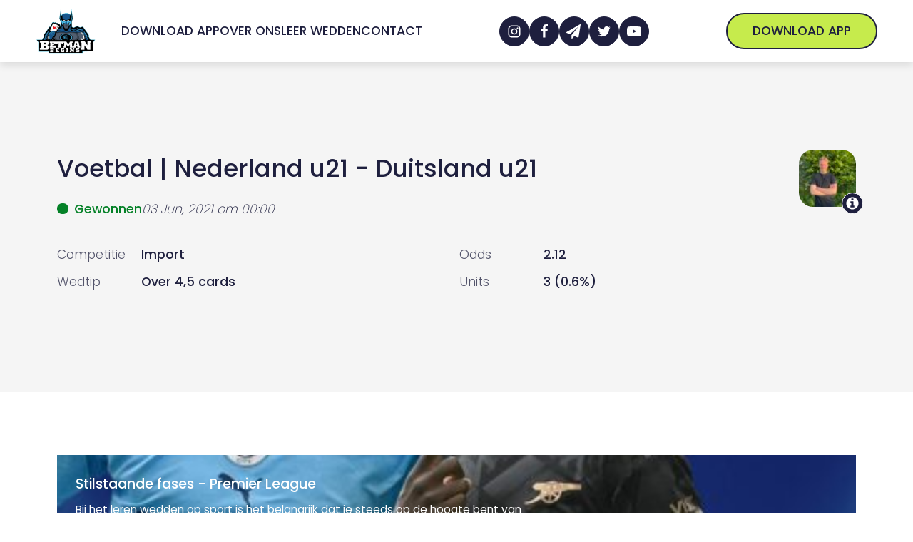

--- FILE ---
content_type: text/html; charset=UTF-8
request_url: https://www.betmanbegins.com/wedtip/nederland-u21-duitsland-u21/
body_size: 28196
content:
<!DOCTYPE html>
<html lang="nl-NL" prefix="og: https://ogp.me/ns#" >
<head><meta charset="UTF-8"><script>if(navigator.userAgent.match(/MSIE|Internet Explorer/i)||navigator.userAgent.match(/Trident\/7\..*?rv:11/i)){var href=document.location.href;if(!href.match(/[?&]nowprocket/)){if(href.indexOf("?")==-1){if(href.indexOf("#")==-1){document.location.href=href+"?nowprocket=1"}else{document.location.href=href.replace("#","?nowprocket=1#")}}else{if(href.indexOf("#")==-1){document.location.href=href+"&nowprocket=1"}else{document.location.href=href.replace("#","&nowprocket=1#")}}}}</script><script>(()=>{class RocketLazyLoadScripts{constructor(){this.v="1.2.5.1",this.triggerEvents=["keydown","mousedown","mousemove","touchmove","touchstart","touchend","wheel"],this.userEventHandler=this.t.bind(this),this.touchStartHandler=this.i.bind(this),this.touchMoveHandler=this.o.bind(this),this.touchEndHandler=this.h.bind(this),this.clickHandler=this.u.bind(this),this.interceptedClicks=[],this.interceptedClickListeners=[],this.l(this),window.addEventListener("pageshow",(t=>{this.persisted=t.persisted,this.everythingLoaded&&this.m()})),document.addEventListener("DOMContentLoaded",(()=>{this.p()})),this.delayedScripts={normal:[],async:[],defer:[]},this.trash=[],this.allJQueries=[]}k(t){document.hidden?t.t():(this.triggerEvents.forEach((e=>window.addEventListener(e,t.userEventHandler,{passive:!0}))),window.addEventListener("touchstart",t.touchStartHandler,{passive:!0}),window.addEventListener("mousedown",t.touchStartHandler),document.addEventListener("visibilitychange",t.userEventHandler))}_(){this.triggerEvents.forEach((t=>window.removeEventListener(t,this.userEventHandler,{passive:!0}))),document.removeEventListener("visibilitychange",this.userEventHandler)}i(t){"HTML"!==t.target.tagName&&(window.addEventListener("touchend",this.touchEndHandler),window.addEventListener("mouseup",this.touchEndHandler),window.addEventListener("touchmove",this.touchMoveHandler,{passive:!0}),window.addEventListener("mousemove",this.touchMoveHandler),t.target.addEventListener("click",this.clickHandler),this.L(t.target,!0),this.M(t.target,"onclick","rocket-onclick"),this.C())}o(t){window.removeEventListener("touchend",this.touchEndHandler),window.removeEventListener("mouseup",this.touchEndHandler),window.removeEventListener("touchmove",this.touchMoveHandler,{passive:!0}),window.removeEventListener("mousemove",this.touchMoveHandler),t.target.removeEventListener("click",this.clickHandler),this.L(t.target,!1),this.M(t.target,"rocket-onclick","onclick"),this.O()}h(){window.removeEventListener("touchend",this.touchEndHandler),window.removeEventListener("mouseup",this.touchEndHandler),window.removeEventListener("touchmove",this.touchMoveHandler,{passive:!0}),window.removeEventListener("mousemove",this.touchMoveHandler)}u(t){t.target.removeEventListener("click",this.clickHandler),this.L(t.target,!1),this.M(t.target,"rocket-onclick","onclick"),this.interceptedClicks.push(t),t.preventDefault(),t.stopPropagation(),t.stopImmediatePropagation(),this.O()}D(){window.removeEventListener("touchstart",this.touchStartHandler,{passive:!0}),window.removeEventListener("mousedown",this.touchStartHandler),this.interceptedClicks.forEach((t=>{t.target.dispatchEvent(new MouseEvent("click",{view:t.view,bubbles:!0,cancelable:!0}))}))}l(t){EventTarget.prototype.addEventListenerBase=EventTarget.prototype.addEventListener,EventTarget.prototype.addEventListener=function(e,i,o){"click"!==e||t.windowLoaded||i===t.clickHandler||t.interceptedClickListeners.push({target:this,func:i,options:o}),(this||window).addEventListenerBase(e,i,o)}}L(t,e){this.interceptedClickListeners.forEach((i=>{i.target===t&&(e?t.removeEventListener("click",i.func,i.options):t.addEventListener("click",i.func,i.options))})),t.parentNode!==document.documentElement&&this.L(t.parentNode,e)}S(){return new Promise((t=>{this.T?this.O=t:t()}))}C(){this.T=!0}O(){this.T=!1}M(t,e,i){t.hasAttribute&&t.hasAttribute(e)&&(event.target.setAttribute(i,event.target.getAttribute(e)),event.target.removeAttribute(e))}t(){this._(this),"loading"===document.readyState?document.addEventListener("DOMContentLoaded",this.R.bind(this)):this.R()}p(){let t=[];document.querySelectorAll("script[type=rocketlazyloadscript][data-rocket-src]").forEach((e=>{let i=e.getAttribute("data-rocket-src");if(i&&0!==i.indexOf("data:")){0===i.indexOf("//")&&(i=location.protocol+i);try{const o=new URL(i).origin;o!==location.origin&&t.push({src:o,crossOrigin:e.crossOrigin||"module"===e.getAttribute("data-rocket-type")})}catch(t){}}})),t=[...new Map(t.map((t=>[JSON.stringify(t),t]))).values()],this.j(t,"preconnect")}async R(){this.lastBreath=Date.now(),this.P(this),this.F(this),this.q(),this.A(),this.I(),await this.U(this.delayedScripts.normal),await this.U(this.delayedScripts.defer),await this.U(this.delayedScripts.async);try{await this.W(),await this.H(this),await this.J()}catch(t){console.error(t)}window.dispatchEvent(new Event("rocket-allScriptsLoaded")),this.everythingLoaded=!0,this.S().then((()=>{this.D()})),this.N()}A(){document.querySelectorAll("script[type=rocketlazyloadscript]").forEach((t=>{t.hasAttribute("data-rocket-src")?t.hasAttribute("async")&&!1!==t.async?this.delayedScripts.async.push(t):t.hasAttribute("defer")&&!1!==t.defer||"module"===t.getAttribute("data-rocket-type")?this.delayedScripts.defer.push(t):this.delayedScripts.normal.push(t):this.delayedScripts.normal.push(t)}))}async B(t){if(await this.G(),!0!==t.noModule||!("noModule"in HTMLScriptElement.prototype))return new Promise((e=>{let i;function o(){(i||t).setAttribute("data-rocket-status","executed"),e()}try{if(navigator.userAgent.indexOf("Firefox/")>0||""===navigator.vendor)i=document.createElement("script"),[...t.attributes].forEach((t=>{let e=t.nodeName;"type"!==e&&("data-rocket-type"===e&&(e="type"),"data-rocket-src"===e&&(e="src"),i.setAttribute(e,t.nodeValue))})),t.text&&(i.text=t.text),i.hasAttribute("src")?(i.addEventListener("load",o),i.addEventListener("error",(function(){i.setAttribute("data-rocket-status","failed"),e()})),setTimeout((()=>{i.isConnected||e()}),1)):(i.text=t.text,o()),t.parentNode.replaceChild(i,t);else{const i=t.getAttribute("data-rocket-type"),n=t.getAttribute("data-rocket-src");i?(t.type=i,t.removeAttribute("data-rocket-type")):t.removeAttribute("type"),t.addEventListener("load",o),t.addEventListener("error",(function(){t.setAttribute("data-rocket-status","failed"),e()})),n?(t.removeAttribute("data-rocket-src"),t.src=n):t.src="data:text/javascript;base64,"+window.btoa(unescape(encodeURIComponent(t.text)))}}catch(i){t.setAttribute("data-rocket-status","failed"),e()}}));t.setAttribute("data-rocket-status","skipped")}async U(t){const e=t.shift();return e&&e.isConnected?(await this.B(e),this.U(t)):Promise.resolve()}I(){this.j([...this.delayedScripts.normal,...this.delayedScripts.defer,...this.delayedScripts.async],"preload")}j(t,e){var i=document.createDocumentFragment();t.forEach((t=>{const o=t.getAttribute&&t.getAttribute("data-rocket-src")||t.src;if(o){const n=document.createElement("link");n.href=o,n.rel=e,"preconnect"!==e&&(n.as="script"),t.getAttribute&&"module"===t.getAttribute("data-rocket-type")&&(n.crossOrigin=!0),t.crossOrigin&&(n.crossOrigin=t.crossOrigin),t.integrity&&(n.integrity=t.integrity),i.appendChild(n),this.trash.push(n)}})),document.head.appendChild(i)}P(t){let e={};function i(i,o){return e[o].eventsToRewrite.indexOf(i)>=0&&!t.everythingLoaded?"rocket-"+i:i}function o(t,o){!function(t){e[t]||(e[t]={originalFunctions:{add:t.addEventListener,remove:t.removeEventListener},eventsToRewrite:[]},t.addEventListener=function(){arguments[0]=i(arguments[0],t),e[t].originalFunctions.add.apply(t,arguments)},t.removeEventListener=function(){arguments[0]=i(arguments[0],t),e[t].originalFunctions.remove.apply(t,arguments)})}(t),e[t].eventsToRewrite.push(o)}function n(e,i){let o=e[i];e[i]=null,Object.defineProperty(e,i,{get:()=>o||function(){},set(n){t.everythingLoaded?o=n:e["rocket"+i]=o=n}})}o(document,"DOMContentLoaded"),o(window,"DOMContentLoaded"),o(window,"load"),o(window,"pageshow"),o(document,"readystatechange"),n(document,"onreadystatechange"),n(window,"onload"),n(window,"onpageshow")}F(t){let e;function i(e){return t.everythingLoaded?e:e.split(" ").map((t=>"load"===t||0===t.indexOf("load.")?"rocket-jquery-load":t)).join(" ")}function o(o){if(o&&o.fn&&!t.allJQueries.includes(o)){o.fn.ready=o.fn.init.prototype.ready=function(e){return t.domReadyFired?e.bind(document)(o):document.addEventListener("rocket-DOMContentLoaded",(()=>e.bind(document)(o))),o([])};const e=o.fn.on;o.fn.on=o.fn.init.prototype.on=function(){return this[0]===window&&("string"==typeof arguments[0]||arguments[0]instanceof String?arguments[0]=i(arguments[0]):"object"==typeof arguments[0]&&Object.keys(arguments[0]).forEach((t=>{const e=arguments[0][t];delete arguments[0][t],arguments[0][i(t)]=e}))),e.apply(this,arguments),this},t.allJQueries.push(o)}e=o}o(window.jQuery),Object.defineProperty(window,"jQuery",{get:()=>e,set(t){o(t)}})}async H(t){const e=document.querySelector("script[data-webpack]");e&&(await async function(){return new Promise((t=>{e.addEventListener("load",t),e.addEventListener("error",t)}))}(),await t.K(),await t.H(t))}async W(){this.domReadyFired=!0,await this.G(),document.dispatchEvent(new Event("rocket-readystatechange")),await this.G(),document.rocketonreadystatechange&&document.rocketonreadystatechange(),await this.G(),document.dispatchEvent(new Event("rocket-DOMContentLoaded")),await this.G(),window.dispatchEvent(new Event("rocket-DOMContentLoaded"))}async J(){await this.G(),document.dispatchEvent(new Event("rocket-readystatechange")),await this.G(),document.rocketonreadystatechange&&document.rocketonreadystatechange(),await this.G(),window.dispatchEvent(new Event("rocket-load")),await this.G(),window.rocketonload&&window.rocketonload(),await this.G(),this.allJQueries.forEach((t=>t(window).trigger("rocket-jquery-load"))),await this.G();const t=new Event("rocket-pageshow");t.persisted=this.persisted,window.dispatchEvent(t),await this.G(),window.rocketonpageshow&&window.rocketonpageshow({persisted:this.persisted}),this.windowLoaded=!0}m(){document.onreadystatechange&&document.onreadystatechange(),window.onload&&window.onload(),window.onpageshow&&window.onpageshow({persisted:this.persisted})}q(){const t=new Map;document.write=document.writeln=function(e){const i=document.currentScript;i||console.error("WPRocket unable to document.write this: "+e);const o=document.createRange(),n=i.parentElement;let s=t.get(i);void 0===s&&(s=i.nextSibling,t.set(i,s));const c=document.createDocumentFragment();o.setStart(c,0),c.appendChild(o.createContextualFragment(e)),n.insertBefore(c,s)}}async G(){Date.now()-this.lastBreath>45&&(await this.K(),this.lastBreath=Date.now())}async K(){return document.hidden?new Promise((t=>setTimeout(t))):new Promise((t=>requestAnimationFrame(t)))}N(){this.trash.forEach((t=>t.remove()))}static run(){const t=new RocketLazyLoadScripts;t.k(t)}}RocketLazyLoadScripts.run()})();</script>

<meta name="viewport" content="width=device-width, initial-scale=1.0">



<title>Nederland u21 - Duitsland u21 - Betmanbegins</title>
<meta name="robots" content="follow, index, max-snippet:-1, max-video-preview:-1, max-image-preview:large"/>
<link rel="canonical" href="https://www.betmanbegins.com/wedtip/nederland-u21-duitsland-u21/" />
<meta property="og:locale" content="nl_NL" />
<meta property="og:type" content="article" />
<meta property="og:title" content="Nederland u21 - Duitsland u21 - Betmanbegins" />
<meta property="og:url" content="https://www.betmanbegins.com/wedtip/nederland-u21-duitsland-u21/" />
<meta property="og:site_name" content="Betmanbegins" />
<meta property="article:publisher" content="https://www.facebook.com/groups/betmanbegins" />
<meta property="og:updated_time" content="2022-05-13T09:29:55+02:00" />
<meta property="og:image" content="https://www.betmanbegins.com/wp-content/uploads/2022/05/Betmanbegins-Logo2.png" />
<meta property="og:image:secure_url" content="https://www.betmanbegins.com/wp-content/uploads/2022/05/Betmanbegins-Logo2.png" />
<meta property="og:image:width" content="1055" />
<meta property="og:image:height" content="865" />
<meta property="og:image:alt" content="Nederland u21 - Duitsland u21" />
<meta property="og:image:type" content="image/png" />
<meta property="article:published_time" content="2021-11-08T20:47:06+01:00" />
<meta property="article:modified_time" content="2022-05-13T09:29:55+02:00" />
<meta name="twitter:card" content="summary_large_image" />
<meta name="twitter:title" content="Nederland u21 - Duitsland u21 - Betmanbegins" />
<meta name="twitter:site" content="@betmanbegins" />
<meta name="twitter:creator" content="@betmanbegins" />
<meta name="twitter:image" content="https://www.betmanbegins.com/wp-content/uploads/2022/05/Betmanbegins-Logo2.png" />
<meta name="twitter:label1" content="Geschreven door" />
<meta name="twitter:data1" content="Flip Tip" />
<meta name="twitter:label2" content="Tijd om te lezen" />
<meta name="twitter:data2" content="Minder dan een minuut" />
<script type="application/ld+json" class="rank-math-schema-pro">{"@context":"https://schema.org","@graph":[{"@type":["NewsMediaOrganization","Organization"],"@id":"https://www.betmanbegins.com/#organization","name":"Betmanbegins","url":"https://www.betmanbegins.com","sameAs":["https://www.facebook.com/groups/betmanbegins","https://twitter.com/betmanbegins"],"email":"info@betmanbegins.be","logo":{"@type":"ImageObject","@id":"https://www.betmanbegins.com/#logo","url":"https://www.betmanbegins.com/wp-content/uploads/2022/02/betmanbegins-nav-logo.png","contentUrl":"https://www.betmanbegins.com/wp-content/uploads/2022/02/betmanbegins-nav-logo.png","caption":"Betmanbegins","inLanguage":"nl-NL","width":"1055","height":"865"}},{"@type":"WebSite","@id":"https://www.betmanbegins.com/#website","url":"https://www.betmanbegins.com","name":"Betmanbegins","publisher":{"@id":"https://www.betmanbegins.com/#organization"},"inLanguage":"nl-NL"},{"@type":"ImageObject","@id":"https://www.betmanbegins.com/wp-content/uploads/2022/05/Betmanbegins-Logo2.png","url":"https://www.betmanbegins.com/wp-content/uploads/2022/05/Betmanbegins-Logo2.png","width":"1055","height":"865","inLanguage":"nl-NL"},{"@type":"WebPage","@id":"https://www.betmanbegins.com/wedtip/nederland-u21-duitsland-u21/#webpage","url":"https://www.betmanbegins.com/wedtip/nederland-u21-duitsland-u21/","name":"Nederland u21 - Duitsland u21 - Betmanbegins","datePublished":"2021-11-08T20:47:06+01:00","dateModified":"2022-05-13T09:29:55+02:00","isPartOf":{"@id":"https://www.betmanbegins.com/#website"},"primaryImageOfPage":{"@id":"https://www.betmanbegins.com/wp-content/uploads/2022/05/Betmanbegins-Logo2.png"},"inLanguage":"nl-NL"},{"@type":"Person","@id":"https://www.betmanbegins.com/team/fliptip/","name":"Flip Tip","url":"https://www.betmanbegins.com/team/fliptip/","image":{"@type":"ImageObject","@id":"https://secure.gravatar.com/avatar/2bf33f759f344e63af30248a4962eb4ff0f9e2ea5a0bfe158d59d68654b94796?s=96&amp;d=mm&amp;r=g","url":"https://secure.gravatar.com/avatar/2bf33f759f344e63af30248a4962eb4ff0f9e2ea5a0bfe158d59d68654b94796?s=96&amp;d=mm&amp;r=g","caption":"Flip Tip","inLanguage":"nl-NL"},"worksFor":{"@id":"https://www.betmanbegins.com/#organization"}},{"@type":"Article","headline":"Nederland u21 - Duitsland u21 - Betmanbegins","datePublished":"2021-11-08T20:47:06+01:00","dateModified":"2022-05-13T09:29:55+02:00","author":{"@id":"https://www.betmanbegins.com/team/fliptip/","name":"Flip Tip"},"publisher":{"@id":"https://www.betmanbegins.com/#organization"},"name":"Nederland u21 - Duitsland u21 - Betmanbegins","@id":"https://www.betmanbegins.com/wedtip/nederland-u21-duitsland-u21/#richSnippet","isPartOf":{"@id":"https://www.betmanbegins.com/wedtip/nederland-u21-duitsland-u21/#webpage"},"image":{"@id":"https://www.betmanbegins.com/wp-content/uploads/2022/05/Betmanbegins-Logo2.png"},"inLanguage":"nl-NL","mainEntityOfPage":{"@id":"https://www.betmanbegins.com/wedtip/nederland-u21-duitsland-u21/#webpage"}}]}</script>


<link rel='dns-prefetch' href='//www.google-analytics.com' />
<link rel='dns-prefetch' href='//ipwhois.app' />
<link rel="alternate" type="application/rss+xml" title="Betmanbegins &raquo; feed" href="https://www.betmanbegins.com/feed/" />
<style id='wp-img-auto-sizes-contain-inline-css'>
img:is([sizes=auto i],[sizes^="auto," i]){contain-intrinsic-size:3000px 1500px}
/*# sourceURL=wp-img-auto-sizes-contain-inline-css */
</style>
<link   rel='preload' as='style' data-wpacu-preload-it-async='1' rel="preload" as="font" href="https://www.betmanbegins.com/wp-content/uploads/2022/01/poppins-300.woff2" type="font/woff" crossorigin>
<link   rel='preload' as='style' data-wpacu-preload-it-async='1' rel="preload" as="font" href="https://www.betmanbegins.com/wp-content/uploads/2022/02/poppins-200.woff2" type="font/woff2" crossorigin>
<link   rel='preload' as='style' data-wpacu-preload-it-async='1' rel="preload" as="font" href="https://www.betmanbegins.com/wp-content/uploads/2022/01/poppins-300.woff2" type="font/woff2" crossorigin>
<link   rel='preload' as='style' data-wpacu-preload-it-async='1' rel="preload" as="font" href="https://www.betmanbegins.com/wp-content/uploads/2022/01/poppins-400.woff2" type="font/woff2" crossorigin>
<link   rel='preload' as='style' data-wpacu-preload-it-async='1' rel="preload" as="font" href="https://www.betmanbegins.com/wp-content/uploads/2022/01/poppins-500.woff2" type="font/woff2" crossorigin>
<link data-minify="1"   rel='preload' as='style' data-wpacu-preload-it-async='1' onload="this.onload=null;this.rel='stylesheet'" id='wpacu-preload-oxy-font-manager-custom-fonts-css' href='https://www.betmanbegins.com/wp-content/cache/min/1/wp-content/uploads/oxy-font-manager/oxy-font-manager.css?ver=1713897913' media='all' />
<style id='classic-theme-styles-inline-css'>
/*! This file is auto-generated */
.wp-block-button__link{color:#fff;background-color:#32373c;border-radius:9999px;box-shadow:none;text-decoration:none;padding:calc(.667em + 2px) calc(1.333em + 2px);font-size:1.125em}.wp-block-file__button{background:#32373c;color:#fff;text-decoration:none}
/*# sourceURL=/wp-includes/css/classic-themes.min.css */
</style>
<style   data-wpacu-inline-css-file='1'>
.is-style-wedtip-heading{position:relative}.is-style-wedtip-heading:before{content:"";display:block;position:absolute;background-image:url(/wp-content/plugins/development-plugin/assets/styles/../images/star-solid.svg);background-repeat:no-repeat;background-size:contain;background-position:center;margin-left:calc(-25px - clamp(10px,.625rem + (1vw - 3.2px)*.7813,20px));top:calc(70px + var(--xs-space)*2 + var(--l-space) - 1px);height:28px;width:28px}@media only screen and (max-width: 910px){.is-style-wedtip-heading:before{position:relative;display:inline-block;top:initial;margin-left:0px;vertical-align:top;margin-right:var(--xs-space);height:26px;width:26px}}

</style>
<style id='global-styles-inline-css'>
:root{--wp--preset--aspect-ratio--square: 1;--wp--preset--aspect-ratio--4-3: 4/3;--wp--preset--aspect-ratio--3-4: 3/4;--wp--preset--aspect-ratio--3-2: 3/2;--wp--preset--aspect-ratio--2-3: 2/3;--wp--preset--aspect-ratio--16-9: 16/9;--wp--preset--aspect-ratio--9-16: 9/16;--wp--preset--color--black: #000000;--wp--preset--color--cyan-bluish-gray: #abb8c3;--wp--preset--color--white: #ffffff;--wp--preset--color--pale-pink: #f78da7;--wp--preset--color--vivid-red: #cf2e2e;--wp--preset--color--luminous-vivid-orange: #ff6900;--wp--preset--color--luminous-vivid-amber: #fcb900;--wp--preset--color--light-green-cyan: #7bdcb5;--wp--preset--color--vivid-green-cyan: #00d084;--wp--preset--color--pale-cyan-blue: #8ed1fc;--wp--preset--color--vivid-cyan-blue: #0693e3;--wp--preset--color--vivid-purple: #9b51e0;--wp--preset--color--base: #ffffff;--wp--preset--color--contrast: #000000;--wp--preset--color--primary: #9DFF20;--wp--preset--color--secondary: #345C00;--wp--preset--color--tertiary: #F6F6F6;--wp--preset--gradient--vivid-cyan-blue-to-vivid-purple: linear-gradient(135deg,rgb(6,147,227) 0%,rgb(155,81,224) 100%);--wp--preset--gradient--light-green-cyan-to-vivid-green-cyan: linear-gradient(135deg,rgb(122,220,180) 0%,rgb(0,208,130) 100%);--wp--preset--gradient--luminous-vivid-amber-to-luminous-vivid-orange: linear-gradient(135deg,rgb(252,185,0) 0%,rgb(255,105,0) 100%);--wp--preset--gradient--luminous-vivid-orange-to-vivid-red: linear-gradient(135deg,rgb(255,105,0) 0%,rgb(207,46,46) 100%);--wp--preset--gradient--very-light-gray-to-cyan-bluish-gray: linear-gradient(135deg,rgb(238,238,238) 0%,rgb(169,184,195) 100%);--wp--preset--gradient--cool-to-warm-spectrum: linear-gradient(135deg,rgb(74,234,220) 0%,rgb(151,120,209) 20%,rgb(207,42,186) 40%,rgb(238,44,130) 60%,rgb(251,105,98) 80%,rgb(254,248,76) 100%);--wp--preset--gradient--blush-light-purple: linear-gradient(135deg,rgb(255,206,236) 0%,rgb(152,150,240) 100%);--wp--preset--gradient--blush-bordeaux: linear-gradient(135deg,rgb(254,205,165) 0%,rgb(254,45,45) 50%,rgb(107,0,62) 100%);--wp--preset--gradient--luminous-dusk: linear-gradient(135deg,rgb(255,203,112) 0%,rgb(199,81,192) 50%,rgb(65,88,208) 100%);--wp--preset--gradient--pale-ocean: linear-gradient(135deg,rgb(255,245,203) 0%,rgb(182,227,212) 50%,rgb(51,167,181) 100%);--wp--preset--gradient--electric-grass: linear-gradient(135deg,rgb(202,248,128) 0%,rgb(113,206,126) 100%);--wp--preset--gradient--midnight: linear-gradient(135deg,rgb(2,3,129) 0%,rgb(40,116,252) 100%);--wp--preset--font-size--small: clamp(0.875rem, 0.875rem + ((1vw - 0.2rem) * 0.227), 1rem);--wp--preset--font-size--medium: clamp(1rem, 1rem + ((1vw - 0.2rem) * 0.227), 1.125rem);--wp--preset--font-size--large: clamp(1.75rem, 1.75rem + ((1vw - 0.2rem) * 0.227), 1.875rem);--wp--preset--font-size--x-large: 2.25rem;--wp--preset--font-size--xx-large: clamp(6.1rem, 6.1rem + ((1vw - 0.2rem) * 7.091), 10rem);--wp--preset--font-family--dm-sans: "DM Sans", sans-serif;--wp--preset--font-family--ibm-plex-mono: 'IBM Plex Mono', monospace;--wp--preset--font-family--inter: "Inter", sans-serif;--wp--preset--font-family--system-font: -apple-system,BlinkMacSystemFont,"Segoe UI",Roboto,Oxygen-Sans,Ubuntu,Cantarell,"Helvetica Neue",sans-serif;--wp--preset--font-family--source-serif-pro: "Source Serif Pro", serif;--wp--preset--spacing--20: 0.44rem;--wp--preset--spacing--30: clamp(1.5rem, 5vw, 2rem);--wp--preset--spacing--40: clamp(1.8rem, 1.8rem + ((1vw - 0.48rem) * 2.885), 3rem);--wp--preset--spacing--50: clamp(2.5rem, 8vw, 4.5rem);--wp--preset--spacing--60: clamp(3.75rem, 10vw, 7rem);--wp--preset--spacing--70: clamp(5rem, 5.25rem + ((1vw - 0.48rem) * 9.096), 8rem);--wp--preset--spacing--80: clamp(7rem, 14vw, 11rem);--wp--preset--shadow--natural: 6px 6px 9px rgba(0, 0, 0, 0.2);--wp--preset--shadow--deep: 12px 12px 50px rgba(0, 0, 0, 0.4);--wp--preset--shadow--sharp: 6px 6px 0px rgba(0, 0, 0, 0.2);--wp--preset--shadow--outlined: 6px 6px 0px -3px rgb(255, 255, 255), 6px 6px rgb(0, 0, 0);--wp--preset--shadow--crisp: 6px 6px 0px rgb(0, 0, 0);}:root :where(.is-layout-flow) > :first-child{margin-block-start: 0;}:root :where(.is-layout-flow) > :last-child{margin-block-end: 0;}:root :where(.is-layout-flow) > *{margin-block-start: 1.5rem;margin-block-end: 0;}:root :where(.is-layout-constrained) > :first-child{margin-block-start: 0;}:root :where(.is-layout-constrained) > :last-child{margin-block-end: 0;}:root :where(.is-layout-constrained) > *{margin-block-start: 1.5rem;margin-block-end: 0;}:root :where(.is-layout-flex){gap: 1.5rem;}:root :where(.is-layout-grid){gap: 1.5rem;}body .is-layout-flex{display: flex;}.is-layout-flex{flex-wrap: wrap;align-items: center;}.is-layout-flex > :is(*, div){margin: 0;}body .is-layout-grid{display: grid;}.is-layout-grid > :is(*, div){margin: 0;}.has-black-color{color: var(--wp--preset--color--black) !important;}.has-cyan-bluish-gray-color{color: var(--wp--preset--color--cyan-bluish-gray) !important;}.has-white-color{color: var(--wp--preset--color--white) !important;}.has-pale-pink-color{color: var(--wp--preset--color--pale-pink) !important;}.has-vivid-red-color{color: var(--wp--preset--color--vivid-red) !important;}.has-luminous-vivid-orange-color{color: var(--wp--preset--color--luminous-vivid-orange) !important;}.has-luminous-vivid-amber-color{color: var(--wp--preset--color--luminous-vivid-amber) !important;}.has-light-green-cyan-color{color: var(--wp--preset--color--light-green-cyan) !important;}.has-vivid-green-cyan-color{color: var(--wp--preset--color--vivid-green-cyan) !important;}.has-pale-cyan-blue-color{color: var(--wp--preset--color--pale-cyan-blue) !important;}.has-vivid-cyan-blue-color{color: var(--wp--preset--color--vivid-cyan-blue) !important;}.has-vivid-purple-color{color: var(--wp--preset--color--vivid-purple) !important;}.has-black-background-color{background-color: var(--wp--preset--color--black) !important;}.has-cyan-bluish-gray-background-color{background-color: var(--wp--preset--color--cyan-bluish-gray) !important;}.has-white-background-color{background-color: var(--wp--preset--color--white) !important;}.has-pale-pink-background-color{background-color: var(--wp--preset--color--pale-pink) !important;}.has-vivid-red-background-color{background-color: var(--wp--preset--color--vivid-red) !important;}.has-luminous-vivid-orange-background-color{background-color: var(--wp--preset--color--luminous-vivid-orange) !important;}.has-luminous-vivid-amber-background-color{background-color: var(--wp--preset--color--luminous-vivid-amber) !important;}.has-light-green-cyan-background-color{background-color: var(--wp--preset--color--light-green-cyan) !important;}.has-vivid-green-cyan-background-color{background-color: var(--wp--preset--color--vivid-green-cyan) !important;}.has-pale-cyan-blue-background-color{background-color: var(--wp--preset--color--pale-cyan-blue) !important;}.has-vivid-cyan-blue-background-color{background-color: var(--wp--preset--color--vivid-cyan-blue) !important;}.has-vivid-purple-background-color{background-color: var(--wp--preset--color--vivid-purple) !important;}.has-black-border-color{border-color: var(--wp--preset--color--black) !important;}.has-cyan-bluish-gray-border-color{border-color: var(--wp--preset--color--cyan-bluish-gray) !important;}.has-white-border-color{border-color: var(--wp--preset--color--white) !important;}.has-pale-pink-border-color{border-color: var(--wp--preset--color--pale-pink) !important;}.has-vivid-red-border-color{border-color: var(--wp--preset--color--vivid-red) !important;}.has-luminous-vivid-orange-border-color{border-color: var(--wp--preset--color--luminous-vivid-orange) !important;}.has-luminous-vivid-amber-border-color{border-color: var(--wp--preset--color--luminous-vivid-amber) !important;}.has-light-green-cyan-border-color{border-color: var(--wp--preset--color--light-green-cyan) !important;}.has-vivid-green-cyan-border-color{border-color: var(--wp--preset--color--vivid-green-cyan) !important;}.has-pale-cyan-blue-border-color{border-color: var(--wp--preset--color--pale-cyan-blue) !important;}.has-vivid-cyan-blue-border-color{border-color: var(--wp--preset--color--vivid-cyan-blue) !important;}.has-vivid-purple-border-color{border-color: var(--wp--preset--color--vivid-purple) !important;}.has-vivid-cyan-blue-to-vivid-purple-gradient-background{background: var(--wp--preset--gradient--vivid-cyan-blue-to-vivid-purple) !important;}.has-light-green-cyan-to-vivid-green-cyan-gradient-background{background: var(--wp--preset--gradient--light-green-cyan-to-vivid-green-cyan) !important;}.has-luminous-vivid-amber-to-luminous-vivid-orange-gradient-background{background: var(--wp--preset--gradient--luminous-vivid-amber-to-luminous-vivid-orange) !important;}.has-luminous-vivid-orange-to-vivid-red-gradient-background{background: var(--wp--preset--gradient--luminous-vivid-orange-to-vivid-red) !important;}.has-very-light-gray-to-cyan-bluish-gray-gradient-background{background: var(--wp--preset--gradient--very-light-gray-to-cyan-bluish-gray) !important;}.has-cool-to-warm-spectrum-gradient-background{background: var(--wp--preset--gradient--cool-to-warm-spectrum) !important;}.has-blush-light-purple-gradient-background{background: var(--wp--preset--gradient--blush-light-purple) !important;}.has-blush-bordeaux-gradient-background{background: var(--wp--preset--gradient--blush-bordeaux) !important;}.has-luminous-dusk-gradient-background{background: var(--wp--preset--gradient--luminous-dusk) !important;}.has-pale-ocean-gradient-background{background: var(--wp--preset--gradient--pale-ocean) !important;}.has-electric-grass-gradient-background{background: var(--wp--preset--gradient--electric-grass) !important;}.has-midnight-gradient-background{background: var(--wp--preset--gradient--midnight) !important;}.has-small-font-size{font-size: var(--wp--preset--font-size--small) !important;}.has-medium-font-size{font-size: var(--wp--preset--font-size--medium) !important;}.has-large-font-size{font-size: var(--wp--preset--font-size--large) !important;}.has-x-large-font-size{font-size: var(--wp--preset--font-size--x-large) !important;}
/*# sourceURL=global-styles-inline-css */
</style>
<link   rel='preload' as='style' data-wpacu-preload-it-async='1' onload="this.onload=null;this.rel='stylesheet'" id='wpacu-preload-development-css' href='https://www.betmanbegins.com/wp-content/plugins/development-plugin/assets/styles/main-min.css?ver=6.9' media='all' />
<link data-minify="1"   rel='preload' as='style' data-wpacu-preload-it-async='1' onload="this.onload=null;this.rel='stylesheet'" id='wpacu-preload-oxygen-css' href='https://www.betmanbegins.com/wp-content/cache/min/1/wp-content/plugins/oxygen/component-framework/oxygen.css?ver=1713897913' media='all' />
<style id='rocket-lazyload-inline-css'>
.rll-youtube-player{position:relative;padding-bottom:56.23%;height:0;overflow:hidden;max-width:100%;}.rll-youtube-player:focus-within{outline: 2px solid currentColor;outline-offset: 5px;}.rll-youtube-player iframe{position:absolute;top:0;left:0;width:100%;height:100%;z-index:100;background:0 0}.rll-youtube-player img{bottom:0;display:block;left:0;margin:auto;max-width:100%;width:100%;position:absolute;right:0;top:0;border:none;height:auto;-webkit-transition:.4s all;-moz-transition:.4s all;transition:.4s all}.rll-youtube-player img:hover{-webkit-filter:brightness(75%)}.rll-youtube-player .play{height:100%;width:100%;left:0;top:0;position:absolute;background:url(https://www.betmanbegins.com/wp-content/plugins/wp-rocket/assets/img/youtube.png) no-repeat center;background-color: transparent !important;cursor:pointer;border:none;}.wp-embed-responsive .wp-has-aspect-ratio .rll-youtube-player{position:absolute;padding-bottom:0;width:100%;height:100%;top:0;bottom:0;left:0;right:0}
/*# sourceURL=rocket-lazyload-inline-css */
</style>



<style class='wp-fonts-local'>
@font-face{font-family:"DM Sans";font-style:normal;font-weight:400;font-display:fallback;src:url('https://www.betmanbegins.com/wp-content/themes/oxygen-is-not-a-theme/assets/fonts/dm-sans/DMSans-Regular.woff2') format('woff2');font-stretch:normal;}
@font-face{font-family:"DM Sans";font-style:italic;font-weight:400;font-display:fallback;src:url('https://www.betmanbegins.com/wp-content/themes/oxygen-is-not-a-theme/assets/fonts/dm-sans/DMSans-Regular-Italic.woff2') format('woff2');font-stretch:normal;}
@font-face{font-family:"DM Sans";font-style:normal;font-weight:700;font-display:fallback;src:url('https://www.betmanbegins.com/wp-content/themes/oxygen-is-not-a-theme/assets/fonts/dm-sans/DMSans-Bold.woff2') format('woff2');font-stretch:normal;}
@font-face{font-family:"DM Sans";font-style:italic;font-weight:700;font-display:fallback;src:url('https://www.betmanbegins.com/wp-content/themes/oxygen-is-not-a-theme/assets/fonts/dm-sans/DMSans-Bold-Italic.woff2') format('woff2');font-stretch:normal;}
@font-face{font-family:"IBM Plex Mono";font-style:normal;font-weight:300;font-display:block;src:url('https://www.betmanbegins.com/wp-content/themes/oxygen-is-not-a-theme/assets/fonts/ibm-plex-mono/IBMPlexMono-Light.woff2') format('woff2');font-stretch:normal;}
@font-face{font-family:"IBM Plex Mono";font-style:normal;font-weight:400;font-display:block;src:url('https://www.betmanbegins.com/wp-content/themes/oxygen-is-not-a-theme/assets/fonts/ibm-plex-mono/IBMPlexMono-Regular.woff2') format('woff2');font-stretch:normal;}
@font-face{font-family:"IBM Plex Mono";font-style:italic;font-weight:400;font-display:block;src:url('https://www.betmanbegins.com/wp-content/themes/oxygen-is-not-a-theme/assets/fonts/ibm-plex-mono/IBMPlexMono-Italic.woff2') format('woff2');font-stretch:normal;}
@font-face{font-family:"IBM Plex Mono";font-style:normal;font-weight:700;font-display:block;src:url('https://www.betmanbegins.com/wp-content/themes/oxygen-is-not-a-theme/assets/fonts/ibm-plex-mono/IBMPlexMono-Bold.woff2') format('woff2');font-stretch:normal;}
@font-face{font-family:Inter;font-style:normal;font-weight:200 900;font-display:fallback;src:url('https://www.betmanbegins.com/wp-content/themes/oxygen-is-not-a-theme/assets/fonts/inter/Inter-VariableFont_slnt,wght.ttf') format('truetype');font-stretch:normal;}
@font-face{font-family:"Source Serif Pro";font-style:normal;font-weight:200 900;font-display:fallback;src:url('https://www.betmanbegins.com/wp-content/themes/oxygen-is-not-a-theme/assets/fonts/source-serif-pro/SourceSerif4Variable-Roman.ttf.woff2') format('woff2');font-stretch:normal;}
@font-face{font-family:"Source Serif Pro";font-style:italic;font-weight:200 900;font-display:fallback;src:url('https://www.betmanbegins.com/wp-content/themes/oxygen-is-not-a-theme/assets/fonts/source-serif-pro/SourceSerif4Variable-Italic.ttf.woff2') format('woff2');font-stretch:normal;}
</style>
<link rel="icon" href="https://www.betmanbegins.com/wp-content/uploads/2022/05/cropped-Betmanbegins-Logo2-52x52.png" sizes="32x32" />
<link rel="icon" href="https://www.betmanbegins.com/wp-content/uploads/2022/05/cropped-Betmanbegins-Logo2-300x300.png" sizes="192x192" />
<link rel="apple-touch-icon" href="https://www.betmanbegins.com/wp-content/uploads/2022/05/cropped-Betmanbegins-Logo2-300x300.png" />
<meta name="msapplication-TileImage" content="https://www.betmanbegins.com/wp-content/uploads/2022/05/cropped-Betmanbegins-Logo2-300x300.png" />
<link data-minify="1" rel='stylesheet' id='oxygen-cache-977-css' href='https://www.betmanbegins.com/wp-content/cache/min/1/wp-content/uploads/oxygen/css/977.css?ver=1713897914' media='all' />
<style   data-wpacu-inline-css-file='1'>
#text_block-15-16723{useCustomTag:true}#link_button-16-16723{}#link_button-16-16723:hover{}#link_button-16-16723:hover{background-color:rgba(0,0,0,0)}
</style>
<link data-minify="1" rel='stylesheet' id='oxygen-cache-22-css' href='https://www.betmanbegins.com/wp-content/cache/min/1/wp-content/uploads/oxygen/css/22.css?ver=1713897913' media='all' />
<link data-minify="1" rel='stylesheet' id='oxygen-cache-18130-css' href='https://www.betmanbegins.com/wp-content/cache/min/1/wp-content/uploads/oxygen/css/18130.css?ver=1713897914' media='all' />
<link data-minify="1"   rel='preload' as='style' data-wpacu-preload-it-async='1' onload="this.onload=null;this.rel='stylesheet'" id='wpacu-preload-oxygen-universal-styles-css' href='https://www.betmanbegins.com/wp-content/cache/min/1/wp-content/uploads/oxygen/css/universal.css?ver=1713897913' media='all' />
<noscript><style id="rocket-lazyload-nojs-css">.rll-youtube-player, [data-lazy-src]{display:none !important;}</style></noscript>
</head>
<body class="wp-singular wedtip-template-default single single-wedtip postid-10044 wp-embed-responsive wp-theme-oxygen-is-not-a-theme  oxygen-body" >
<script   src="https://www.betmanbegins.com/wp-includes/js/jquery/jquery.min.js?ver=3.7.1" id="jquery-core-js" defer></script>
<script id="google_gtagjs" src="https://www.betmanbegins.com/?local_ga_js=2a137bb71982780799782c907e58f5f1" async></script>
<script id="google_gtagjs-inline">
window.dataLayer = window.dataLayer || [];function gtag(){dataLayer.push(arguments);}gtag('js', new Date());gtag('config', 'G-296MQVTYGX', {} );
</script>
<script type="rocketlazyloadscript" id="wpacu-preload-async-css-fallback">
/*! LoadCSS. [c]2020 Filament Group, Inc. MIT License */
/* This file is meant as a standalone workflow for
- testing support for link[rel=preload]
- enabling async CSS loading in browsers that do not support rel=preload
- applying rel preload css once loaded, whether supported or not.
*/
(function(w){"use strict";var wpacuLoadCSS=function(href,before,media,attributes){var doc=w.document;var ss=doc.createElement('link');var ref;if(before){ref=before}else{var refs=(doc.body||doc.getElementsByTagName('head')[0]).childNodes;ref=refs[refs.length-1]}
var sheets=doc.styleSheets;if(attributes){for(var attributeName in attributes){if(attributes.hasOwnProperty(attributeName)){ss.setAttribute(attributeName,attributes[attributeName])}}}
ss.rel="stylesheet";ss.href=href;ss.media="only x";function ready(cb){if(doc.body){return cb()}
setTimeout(function(){ready(cb)})}
ready(function(){ref.parentNode.insertBefore(ss,(before?ref:ref.nextSibling))});var onwpaculoadcssdefined=function(cb){var resolvedHref=ss.href;var i=sheets.length;while(i--){if(sheets[i].href===resolvedHref){return cb()}}
setTimeout(function(){onwpaculoadcssdefined(cb)})};function wpacuLoadCB(){if(ss.addEventListener){ss.removeEventListener("load",wpacuLoadCB)}
ss.media=media||"all"}
if(ss.addEventListener){ss.addEventListener("load",wpacuLoadCB)}
ss.onwpaculoadcssdefined=onwpaculoadcssdefined;onwpaculoadcssdefined(wpacuLoadCB);return ss};if(typeof exports!=="undefined"){exports.wpacuLoadCSS=wpacuLoadCSS}else{w.wpacuLoadCSS=wpacuLoadCSS}}(typeof global!=="undefined"?global:this))
</script>




						<div id="header-spacer" class="ct-div-block c-padding-bottom-xs c-padding-top-xs" ><div id="text_block-104-22" class="ct-text-block" ><br></div></div><header id="header-bar" class="ct-div-block c-padding-top-xs c-padding-bottom-xs" ><div id="div_block-79-22" class="ct-div-block margin-x-auto c-full-width c-section-padding-left c-section-padding-right primary-dark-text text-sm" ><div id="div_block-86-22" class="ct-div-block" ><a id="link-150-22" class="ct-link" href="/"   ><img  id="image-8-22" alt="" src="data:image/svg+xml,%3Csvg%20xmlns='http://www.w3.org/2000/svg'%20viewBox='0%200%200%200'%3E%3C/svg%3E" class="ct-image " data-lazy-srcset="https://www.betmanbegins.com/wp-content/uploads/2022/02/betmanbegins-nav-logo-150x123.png 150w, https://www.betmanbegins.com/wp-content/uploads/2022/02/betmanbegins-nav-logo-52x43.png 52w, https://www.betmanbegins.com/wp-content/uploads/2022/02/betmanbegins-nav-logo-80x66.png 80w, https://www.betmanbegins.com/wp-content/uploads/2022/02/betmanbegins-nav-logo-100x82.png 100w" data-lazy-sizes="(max-width: 150px) 100vw, 150px" data-lazy-src="https://www.betmanbegins.com/wp-content/uploads/2022/02/betmanbegins-nav-logo-150x123.png" /><noscript><img  id="image-8-22" alt="" src="https://www.betmanbegins.com/wp-content/uploads/2022/02/betmanbegins-nav-logo-150x123.png" class="ct-image " srcset="https://www.betmanbegins.com/wp-content/uploads/2022/02/betmanbegins-nav-logo-150x123.png 150w, https://www.betmanbegins.com/wp-content/uploads/2022/02/betmanbegins-nav-logo-52x43.png 52w, https://www.betmanbegins.com/wp-content/uploads/2022/02/betmanbegins-nav-logo-80x66.png 80w, https://www.betmanbegins.com/wp-content/uploads/2022/02/betmanbegins-nav-logo-100x82.png 100w" sizes="(max-width: 150px) 100vw, 150px" /></noscript></a><div id="div_block-92-22" class="ct-div-block c-margin-left-m c-uppercase weight-500 c-columns-gap-m hide-xl" ><a id="link_text-93-22" class="ct-link-text e-nav-link" href="/download-de-betmanbegins-app/"   >Download App</a><a id="link_text-95-22" class="ct-link-text e-nav-link" href="/over-ons/"   >Over ons<br></a><a id="link_text-96-22" class="ct-link-text e-nav-link" href="/leer-wedden-op-sport/" target="_self"  >Leer wedden<br></a><a id="link_text-282-22" class="ct-link-text e-nav-link" href="/contact/" target="_self"  >Contact<br></a></div></div><div id="div_block-24-22" class="ct-div-block c-columns-gap-xs" ><a id="link-147-22" class="ct-link" href="https://www.instagram.com/betmanbegins/" target="_blank"  ><div id="fancy_icon-20-22" class="ct-fancy-icon e-social-icon" ><svg id="svg-fancy_icon-20-22"><use xlink:href="#FontAwesomeicon-instagram"></use></svg></div></a><a id="link-149-22" class="ct-link" href="https://www.facebook.com/groups/1529971410474164/" target="_blank"  ><div id="fancy_icon-30-22" class="ct-fancy-icon e-social-icon" ><svg id="svg-fancy_icon-30-22"><use xlink:href="#FontAwesomeicon-facebook"></use></svg></div></a><a id="link-148-22" class="ct-link" href="https://t.me/betman_begins" target="_blank"  ><div id="fancy_icon-136-22" class="ct-fancy-icon e-social-icon" ><svg id="svg-fancy_icon-136-22"><use xlink:href="#FontAwesomeicon-paper-plane"></use></svg></div></a><a id="link-145-22" class="ct-link" href="https://twitter.com/betmanbegins" target="_blank"  ><div id="fancy_icon-32-22" class="ct-fancy-icon e-social-icon" ><svg id="svg-fancy_icon-32-22"><use xlink:href="#FontAwesomeicon-twitter"></use></svg></div></a><a id="link-146-22" class="ct-link" href="https://www.youtube.com/channel/UCRZbzVQk0H2q9xT2K7UesEA" target="_blank"  ><div id="fancy_icon-33-22" class="ct-fancy-icon e-social-icon" ><svg id="svg-fancy_icon-33-22"><use xlink:href="#FontAwesomeicon-youtube-play"></use></svg></div></a></div><div id="div_block-91-22" class="ct-div-block" ><a id="link_button-29-22" class="ct-link-button button text-sm" href="/download-de-betmanbegins-app/" target="_self"  >Download App</a><div id="mobile-nav-trigger" class="ct-div-block c-relative show-xl c-margin-left-xs" ><div id="fancy_icon-106-22" class="ct-fancy-icon " ><svg id="svg-fancy_icon-106-22"><use xlink:href="#FontAwesomeicon-bars"></use></svg></div><div id="text_block-110-22" class="ct-text-block" ><br></div></div></div></div></header><div id="code_block-320-11870" class="ct-code-block" ><script>
	window.addEventListener('DOMContentLoaded', function() {
		const betmanTitle = document.getElementById('title-name');

		let betmanTitleTrigger = new MouseEvent('mousedown', {
			'view': window,
			'bubbles': true,
			'cancelable': true
		});

		betmanTitle.dispatchEvent(betmanTitleTrigger);
	});
</script></div><section id="section-216-11870" class=" ct-section" ><div class="ct-section-inner-wrap"><div id="betman-banner-wrapper" class="ct-code-block c-max-width-1120 margin-x-auto c-full-width c-overflow-hidden c-margin-bottom-m" ></div><div id="div_block-4-11870" class="ct-div-block margin-x-auto c-full-width e-wt-wrapper text-sm c-max-width-1120" ><div id="div_block-354-16199" class="ct-div-block c-full-width c-columns-gap-s e-wt-page-title-wrapper c-margin-bottom-m" ><h1 id="headline-7-11870" class="ct-headline weight-500 e-wt-title c-full-width margin-x-auto c-max-width-1120 c-row-start-1 c-col-span-m-2"><span id="span-8-11870" class="ct-span e-wt-title-sport" ><a href="https://www.betmanbegins.com/sport/voetbal/" rel="tag">Voetbal</a></span> | <span id="title-name" class="ct-span e-wt-title-name" >Nederland u21 - Duitsland u21</span></h1><div id="div_block-376-18130" class="ct-div-block c-relative c-row-start-1 c-row-span-2 c-row-start-m-2 c-col-start-m-2" ><a id="link-355-16199" class="ct-link c-relative" href="https://www.betmanbegins.com/team/fliptip/" target="_self"  ><div id="code_block-356-16199" class="ct-code-block c-relative e-wt-author-image" ><img width="80" height="60" src="data:image/svg+xml,%3Csvg%20xmlns='http://www.w3.org/2000/svg'%20viewBox='0%200%2080%2060'%3E%3C/svg%3E" class="ct-image image-full e-tc-image" alt="Flip Tip Betmanbegins" decoding="async" data-lazy-srcset="https://www.betmanbegins.com/wp-content/uploads/2022/07/Flip-Tip-Betmanbegins-80x60.jpg 80w, https://www.betmanbegins.com/wp-content/uploads/2022/07/Flip-Tip-Betmanbegins-300x225.jpg 300w, https://www.betmanbegins.com/wp-content/uploads/2022/07/Flip-Tip-Betmanbegins-1024x768.jpg 1024w, https://www.betmanbegins.com/wp-content/uploads/2022/07/Flip-Tip-Betmanbegins-150x113.jpg 150w, https://www.betmanbegins.com/wp-content/uploads/2022/07/Flip-Tip-Betmanbegins-768x576.jpg 768w, https://www.betmanbegins.com/wp-content/uploads/2022/07/Flip-Tip-Betmanbegins-52x39.jpg 52w, https://www.betmanbegins.com/wp-content/uploads/2022/07/Flip-Tip-Betmanbegins-100x75.jpg 100w, https://www.betmanbegins.com/wp-content/uploads/2022/07/Flip-Tip-Betmanbegins-200x150.jpg 200w, https://www.betmanbegins.com/wp-content/uploads/2022/07/Flip-Tip-Betmanbegins-340x255.jpg 340w, https://www.betmanbegins.com/wp-content/uploads/2022/07/Flip-Tip-Betmanbegins-480x360.jpg 480w, https://www.betmanbegins.com/wp-content/uploads/2022/07/Flip-Tip-Betmanbegins-640x480.jpg 640w, https://www.betmanbegins.com/wp-content/uploads/2022/07/Flip-Tip-Betmanbegins-720x540.jpg 720w, https://www.betmanbegins.com/wp-content/uploads/2022/07/Flip-Tip-Betmanbegins-960x720.jpg 960w, https://www.betmanbegins.com/wp-content/uploads/2022/07/Flip-Tip-Betmanbegins-1168x876.jpg 1168w, https://www.betmanbegins.com/wp-content/uploads/2022/07/Flip-Tip-Betmanbegins-1440x1080.jpg 1440w, https://www.betmanbegins.com/wp-content/uploads/2022/07/Flip-Tip-Betmanbegins-1920x1440.jpg 1920w, https://www.betmanbegins.com/wp-content/uploads/2022/07/Flip-Tip-Betmanbegins-1536x1152.jpg 1536w, https://www.betmanbegins.com/wp-content/uploads/2022/07/Flip-Tip-Betmanbegins-2048x1536.jpg 2048w, https://www.betmanbegins.com/wp-content/uploads/2022/07/Flip-Tip-Betmanbegins-scaled.jpg 2560w" data-lazy-sizes="(max-width: 80px) 100vw, 80px" data-lazy-src="https://www.betmanbegins.com/wp-content/uploads/2022/07/Flip-Tip-Betmanbegins-80x60.jpg" /><noscript><img width="80" height="60" src="https://www.betmanbegins.com/wp-content/uploads/2022/07/Flip-Tip-Betmanbegins-80x60.jpg" class="ct-image image-full e-tc-image" alt="Flip Tip Betmanbegins" decoding="async" srcset="https://www.betmanbegins.com/wp-content/uploads/2022/07/Flip-Tip-Betmanbegins-80x60.jpg 80w, https://www.betmanbegins.com/wp-content/uploads/2022/07/Flip-Tip-Betmanbegins-300x225.jpg 300w, https://www.betmanbegins.com/wp-content/uploads/2022/07/Flip-Tip-Betmanbegins-1024x768.jpg 1024w, https://www.betmanbegins.com/wp-content/uploads/2022/07/Flip-Tip-Betmanbegins-150x113.jpg 150w, https://www.betmanbegins.com/wp-content/uploads/2022/07/Flip-Tip-Betmanbegins-768x576.jpg 768w, https://www.betmanbegins.com/wp-content/uploads/2022/07/Flip-Tip-Betmanbegins-52x39.jpg 52w, https://www.betmanbegins.com/wp-content/uploads/2022/07/Flip-Tip-Betmanbegins-100x75.jpg 100w, https://www.betmanbegins.com/wp-content/uploads/2022/07/Flip-Tip-Betmanbegins-200x150.jpg 200w, https://www.betmanbegins.com/wp-content/uploads/2022/07/Flip-Tip-Betmanbegins-340x255.jpg 340w, https://www.betmanbegins.com/wp-content/uploads/2022/07/Flip-Tip-Betmanbegins-480x360.jpg 480w, https://www.betmanbegins.com/wp-content/uploads/2022/07/Flip-Tip-Betmanbegins-640x480.jpg 640w, https://www.betmanbegins.com/wp-content/uploads/2022/07/Flip-Tip-Betmanbegins-720x540.jpg 720w, https://www.betmanbegins.com/wp-content/uploads/2022/07/Flip-Tip-Betmanbegins-960x720.jpg 960w, https://www.betmanbegins.com/wp-content/uploads/2022/07/Flip-Tip-Betmanbegins-1168x876.jpg 1168w, https://www.betmanbegins.com/wp-content/uploads/2022/07/Flip-Tip-Betmanbegins-1440x1080.jpg 1440w, https://www.betmanbegins.com/wp-content/uploads/2022/07/Flip-Tip-Betmanbegins-1920x1440.jpg 1920w, https://www.betmanbegins.com/wp-content/uploads/2022/07/Flip-Tip-Betmanbegins-1536x1152.jpg 1536w, https://www.betmanbegins.com/wp-content/uploads/2022/07/Flip-Tip-Betmanbegins-2048x1536.jpg 2048w, https://www.betmanbegins.com/wp-content/uploads/2022/07/Flip-Tip-Betmanbegins-scaled.jpg 2560w" sizes="(max-width: 80px) 100vw, 80px" /></noscript></div><div id="fancy_icon-357-16199" class="ct-fancy-icon e-wp-author-icon" ><svg id="svg-fancy_icon-357-16199"><use xlink:href="#FontAwesomeicon-info-circle"></use></svg></div></a></div><div id="div_block-35-11870" class="ct-div-block e-wt-r-meta-wrapper c-full-width c-columns-gap-s" ><div id="text_block-36-11870" class="ct-text-block weight-500 tip-status tip-gewonnen"><span id="span-37-11870" class="ct-span">Gewonnen</span></div><div id="text_block-38-11870" class="ct-text-block c-italic weight-200" ><span id="span-39-16199" class="ct-span" >03 Jun, 2021</span> om <span id="span-40-16199" class="ct-span" >00:00</span></div></div></div><div id="div_block-16-11870" class="ct-div-block e-wt-specs c-columns-gap-xs c-full-width c-columns-2 c-columns-l-1" ><div id="div_block-17-11870" class="ct-div-block e-tip-block-score-item c-columns-gap-s" ><div id="text_block-18-11870" class="ct-text-block c-opacity-75 weight-300" >Competitie</div><div id="text_block-19-11870" class="ct-text-block weight-500" ><span id="span-20-11870" class="ct-span" >Import</span></div></div><div id="div_block-21-11870" class="ct-div-block e-tip-block-score-item c-columns-gap-s c-row-start-2" ><div id="text_block-22-11870" class="ct-text-block c-opacity-75 weight-300" >Wedtip</div><div id="text_block-23-11870" class="ct-text-block weight-500" ><span id="span-24-11870" class="ct-span" >Over 4,5 cards</span></div></div><div id="div_block-25-11870" class="ct-div-block c-full-width c-columns-m-1 c-columns-gap-xs c-row-start-1 c-col-start-2 c-row-span-2 c-row-start-l-3 c-col-start-l-1 c-columns-l-2 c-columns-1" ><div id="div_block-26-11870" class="ct-div-block e-tip-block-score-item c-columns-gap-s" ><div id="text_block-27-11870" class="ct-text-block c-opacity-75 weight-300" >Odds</div><div id="code_block-351-16199" class="ct-code-block weight-500" >2.12</div></div><div id="div_block-30-11870" class="ct-div-block e-tip-block-score-item c-columns-gap-s" ><div id="text_block-31-11870" class="ct-text-block c-opacity-75 weight-300" >Units</div><div id="code_block-32-11870" class="ct-code-block weight-500" >3&nbsp;(0.6%)</div></div></div></div><div id="code_block-33-11870" class="ct-code-block c-full-width entry c-margin-top-l c-left" ></div></div></div></section><section id="section-352-16199" class=" ct-section c-text-light" ><div class="ct-section-inner-wrap">
<div id="fancy_icon-57-11870" class="ct-fancy-icon" ><svg id="svg-fancy_icon-57-11870"><use xlink:href="#FontAwesomeicon-angle-right"></use></svg></div><div id="fancy_icon-60-11870" class="ct-fancy-icon" ><svg id="svg-fancy_icon-60-11870"><use xlink:href="#FontAwesomeicon-angle-left"></use></svg></div></div></section><section id="section-2-11870" class=" ct-section " ><div class="ct-section-inner-wrap"><div id="div_block-67-11870" class="ct-div-block margin-x-auto c-max-width-1120 c-full-width" ><div id="div_block-346-16199" class="ct-div-block e-pr-elements c-section-margin-bottom c-full-width" ><h2 id="headline-307-11870" class="ct-headline c-margin-bottom-m">Boosted odds &amp; promoties</h2><div id="div_block-322-11870" class="ct-div-block c-full-width c-overflow-hidden c-relative" ><div id="div_block-321-11870" class="ct-div-block c-full-width c-relative" ><div id="code_block-305-11870" class="ct-code-block c-columns-gap-s text-sm c-margin-bottom-m c-flex" ><span class="e-pr-term-button c-padding-bottom-xs c-opacity-50 c-cursor-pointer c-transition active" onclick="prFilter(this)">Alle</span>
</div></div></div><div id="_dynamic_list-198-11" class="oxy-dynamic-list c-columns-1 e-pr-list c-columns-gap-s">                    
                                            
                                        
                    </div>
<div id="div_block-328-16199" class="ct-div-block c-full-width c-relative c-margin-top-m e-pr-showmore" ><div id="div_block-338-16199" class="ct-div-block margin-x-auto links-soft-underline c-columns-gap-xs c-cursor-pointer"  onclick="prToggleShow(this)"><div id="text_block-330-16199" class="ct-text-block ct-link-text c-opacity-50 e-pr-showmore-more" >Toon meer</div><div id="text_block-344-16199" class="ct-text-block ct-link-text c-opacity-50 e-pr-showmore-less" >Toon minder</div><div id="fancy_icon-331-16199" class="ct-fancy-icon text-link-arrow c-opacity-50" ><svg id="svg-fancy_icon-331-16199"><use xlink:href="#FontAwesomeicon-angle-right"></use></svg></div></div></div>            <div tabindex="-1" class="oxy-modal-backdrop  "
                style="background-color: rgba(0,0,0,0.5);"
                data-trigger="user_clicks_element"                data-trigger-selector=".e-pr-open-req"                data-trigger-time="5"                data-trigger-time-unit="seconds"                data-close-automatically="no"                data-close-after-time="10"                data-close-after-time-unit="seconds"                data-trigger_scroll_amount="50"                data-trigger_scroll_direction="down"	            data-scroll_to_selector=""	            data-time_inactive="60"	            data-time-inactive-unit="seconds"	            data-number_of_clicks="3"	            data-close_on_esc="on"	            data-number_of_page_views="3"                data-close-after-form-submit="no"                data-open-again="always_show"                data-open-again-after-days="3"            >

                <div id="req-modal" class="ct-modal c-section-padding" ><div id="div_block-176-11870" class="ct-div-block c-columns-gap-m c-margin-bottom-s" ><div id="text_block-180-11870" class="ct-text-block weight-500" >Voorwaarden</div><div id="fancy_icon-178-11870" class="ct-fancy-icon oxy-close-modal" ><svg id="svg-fancy_icon-178-11870"><use xlink:href="#Lineariconsicon-cross"></use></svg></div></div><div id="req-content" class="ct-div-block max-width-large c-full-width entry-content entry text-sm e-pr-req-target" ></div></div>
            </div>
        </div><div id="div_block-219-11870" class="ct-div-block c-full-width c-columns-gap-s c-columns-m-1 c-section-margin-bottom" ><div id="_dynamic_list-220-11870" class="oxy-dynamic-list"><div id="div_block-221-11870-1" class="ct-div-block" data-id="div_block-221-11870"><a id="link-227-11870-1" class="ct-link c-full-width c-full-height c-stretch e-post-card c-relative" href="https://www.betmanbegins.com/leer-wedden-op-sport/stilstaande-fases-premier-league/" target="_self" data-id="link-227-11870"><img id="image-229-11870-1" alt="" src="data:image/svg+xml,%3Csvg%20xmlns='http://www.w3.org/2000/svg'%20viewBox='0%200%200%200'%3E%3C/svg%3E" class="ct-image image-full" data-id="image-229-11870" data-lazy-src="https://www.betmanbegins.com/wp-content/uploads/2023/01/stilstaande-fases-premier-league-480x480.jpg"><noscript><img id="image-229-11870-1" alt="" src="https://www.betmanbegins.com/wp-content/uploads/2023/01/stilstaande-fases-premier-league-480x480.jpg" class="ct-image image-full" data-id="image-229-11870"></noscript><div id="div_block-230-11870-1" class="ct-div-block owl-spacing-xs e-post-card-content-wrapper c-text-light" data-id="div_block-230-11870"><h2 id="code_block-235-11870-1" class="ct-code-block weight-500 text-base" data-id="code_block-235-11870">Stilstaande fases - Premier League</h2><div id="code_block-236-11870-1" class="ct-code-block text-xs c-max-width-640" data-id="code_block-236-11870">Bij het leren wedden op sport is het belangrijk dat je steeds op de hoogte bent van het laatste nieuws. E&eacute;n onderdeel van die informatie is weten wie de stilstaande ...</div></div><div id="fancy_icon-237-11870-1" class="ct-fancy-icon padding-0 e-post-card-arrow" data-id="fancy_icon-237-11870"><svg id="svg-fancy_icon-237-11870-1" data-id="svg-fancy_icon-237-11870"><use xlink:href="#FontAwesomeicon-angle-right"></use></svg></div></a></div>                    
                                            
                                        
                    </div>
<div id="div_block-22-16723" class="ct-div-block c-overflow-hidden c-relative c-text-light c-full-width e-ab-wrapper c-columns-2 c-columns-gap-s c-columns-s-1"  onclick="window.location = &apos;https://www.betmanbegins.com/download-de-betmanbegins-app/&apos;"><div id="div_block-6-16723" class="ct-div-block e-ab-background-shader c-full-width z-index-0 e-ab-shader-3" ></div><div id="div_block-5-16723" class="ct-div-block e-ab-background-shader c-full-width z-index-0 e-ab-shader-2" ></div><div id="div_block-4-16723" class="ct-div-block e-ab-background-shader c-full-width z-index-0 e-ab-shader-1" ></div><div id="div_block-12-16723" class="ct-div-block z-index-1 c-padding-left-m c-padding-right-m c-padding-top-m c-bottom-left c-columns-gap-s c-col-span-m-2 c-col-span-s-1 e-ab-content-wrapper" ><div id="text_block-13-16723" class="ct-text-block weight-500 heading-lg linehight-sm" >Betmanbegins-app&nbsp;<br>nu beschikbaar</div><span id="text_block-15-16723" class="ct-text-block text-xs c-max-width-480" >Geef in de app aan van welke tippers en sporten je een notificatie wil ontvangen bij een wedtip</span></div><div id="div_block-36-16723" class="ct-div-block c-columns-gap-s c-padding-left-m c-padding-right-m z-index-1 c-row-start-2 c-top-left c-padding-bottom-m" ><a id="link_button-16-16723" class="ct-link-button button text-xs button-full text-transform-none" href="https://www.betmanbegins.com/download-de-betmanbegins-app/"   >Download nu</a><div id="div_block-18-16723" class="ct-div-block c-columns-gap-xs e-ab-store-logos" ><img  id="image-20-16723" alt="" src="data:image/svg+xml,%3Csvg%20xmlns='http://www.w3.org/2000/svg'%20viewBox='0%200%200%200'%3E%3C/svg%3E" class="ct-image e-ab-store-logo" srcset="" data-lazy-sizes="(max-width: 0px) 100vw, 0px" data-lazy-src="https://www.betmanbegins.com/wp-content/uploads/2022/11/google-play-badge.svg" /><noscript><img  id="image-20-16723" alt="" src="https://www.betmanbegins.com/wp-content/uploads/2022/11/google-play-badge.svg" class="ct-image e-ab-store-logo" srcset="" sizes="(max-width: 0px) 100vw, 0px" /></noscript><img  id="image-21-16723" alt="" src="data:image/svg+xml,%3Csvg%20xmlns='http://www.w3.org/2000/svg'%20viewBox='0%200%200%200'%3E%3C/svg%3E" class="ct-image e-ab-store-logo" srcset="" data-lazy-sizes="(max-width: 0px) 100vw, 0px" data-lazy-src="https://www.betmanbegins.com/wp-content/uploads/2022/11/download-on-the-app-store.svg" /><noscript><img  id="image-21-16723" alt="" src="https://www.betmanbegins.com/wp-content/uploads/2022/11/download-on-the-app-store.svg" class="ct-image e-ab-store-logo" srcset="" sizes="(max-width: 0px) 100vw, 0px" /></noscript></div></div><div id="div_block-39-16723" class="ct-div-block c-row-span-2 c-right c-col-start-2 c-row-span-m-1 c-columns-s-1 c-col-start-s-1" ><div id="div_block-29-16723" class="ct-div-block c-bottom-right e-ab-media-wrapper c-full-width c-padding-top-l" ><img  id="image-17-16723" alt="" src="data:image/svg+xml,%3Csvg%20xmlns='http://www.w3.org/2000/svg'%20viewBox='0%200%200%200'%3E%3C/svg%3E" class="ct-image z-index-1 e-ab-media" data-lazy-srcset="https://www.betmanbegins.com/wp-content/uploads/2022/11/Group-1-640x551.png 640w, https://www.betmanbegins.com/wp-content/uploads/2022/11/Group-1-300x258.png 300w, https://www.betmanbegins.com/wp-content/uploads/2022/11/Group-1-150x129.png 150w, https://www.betmanbegins.com/wp-content/uploads/2022/11/Group-1-52x45.png 52w, https://www.betmanbegins.com/wp-content/uploads/2022/11/Group-1-80x69.png 80w, https://www.betmanbegins.com/wp-content/uploads/2022/11/Group-1-100x86.png 100w, https://www.betmanbegins.com/wp-content/uploads/2022/11/Group-1-200x172.png 200w, https://www.betmanbegins.com/wp-content/uploads/2022/11/Group-1-340x292.png 340w, https://www.betmanbegins.com/wp-content/uploads/2022/11/Group-1-480x413.png 480w" data-lazy-sizes="(max-width: 640px) 100vw, 640px" data-lazy-src="https://www.betmanbegins.com/wp-content/uploads/2022/11/Group-1-640x551.png" /><noscript><img  id="image-17-16723" alt="" src="https://www.betmanbegins.com/wp-content/uploads/2022/11/Group-1-640x551.png" class="ct-image z-index-1 e-ab-media" srcset="https://www.betmanbegins.com/wp-content/uploads/2022/11/Group-1-640x551.png 640w, https://www.betmanbegins.com/wp-content/uploads/2022/11/Group-1-300x258.png 300w, https://www.betmanbegins.com/wp-content/uploads/2022/11/Group-1-150x129.png 150w, https://www.betmanbegins.com/wp-content/uploads/2022/11/Group-1-52x45.png 52w, https://www.betmanbegins.com/wp-content/uploads/2022/11/Group-1-80x69.png 80w, https://www.betmanbegins.com/wp-content/uploads/2022/11/Group-1-100x86.png 100w, https://www.betmanbegins.com/wp-content/uploads/2022/11/Group-1-200x172.png 200w, https://www.betmanbegins.com/wp-content/uploads/2022/11/Group-1-340x292.png 340w, https://www.betmanbegins.com/wp-content/uploads/2022/11/Group-1-480x413.png 480w" sizes="(max-width: 640px) 100vw, 640px" /></noscript></div></div></div></div><h2 id="headline-396-18130" class="ct-headline c-margin-bottom-m">Wedtips en sportweddenschappen statistieken</h2><div id="div_block-402-18130" class="ct-div-block c-full-width c-columns-gap-s c-columns-1" >	
	
			<div class="c-full-width card-shadow card-radius c-padding-m c-columns-gap-m e-st-card-wrapper">
				<div class="ct-div-block c-relative">
					<a class="ct-text-link weight-300 links-soft-underline e-tc-link c-full-width c-full-height e-pr-logo-wrapper c-relative " href="https://www.betmanbegins.com/sport/voetbal/" target="_self">
						<img width="80" height="37" src="data:image/svg+xml,%3Csvg%20xmlns='http://www.w3.org/2000/svg'%20viewBox='0%200%2080%2037'%3E%3C/svg%3E" class="ct-image image-full e-apc-image" alt="" decoding="async" data-lazy-srcset="https://www.betmanbegins.com/wp-content/uploads/2022/04/Wembley-80x37.jpg 80w, https://www.betmanbegins.com/wp-content/uploads/2022/04/Wembley-300x138.jpg 300w, https://www.betmanbegins.com/wp-content/uploads/2022/04/Wembley-1024x472.jpg 1024w, https://www.betmanbegins.com/wp-content/uploads/2022/04/Wembley-150x69.jpg 150w, https://www.betmanbegins.com/wp-content/uploads/2022/04/Wembley-768x354.jpg 768w, https://www.betmanbegins.com/wp-content/uploads/2022/04/Wembley-52x24.jpg 52w, https://www.betmanbegins.com/wp-content/uploads/2022/04/Wembley-100x46.jpg 100w, https://www.betmanbegins.com/wp-content/uploads/2022/04/Wembley-200x92.jpg 200w, https://www.betmanbegins.com/wp-content/uploads/2022/04/Wembley-340x157.jpg 340w, https://www.betmanbegins.com/wp-content/uploads/2022/04/Wembley-480x221.jpg 480w, https://www.betmanbegins.com/wp-content/uploads/2022/04/Wembley-640x295.jpg 640w, https://www.betmanbegins.com/wp-content/uploads/2022/04/Wembley-720x332.jpg 720w, https://www.betmanbegins.com/wp-content/uploads/2022/04/Wembley-960x442.jpg 960w, https://www.betmanbegins.com/wp-content/uploads/2022/04/Wembley-1168x538.jpg 1168w, https://www.betmanbegins.com/wp-content/uploads/2022/04/Wembley-1440x664.jpg 1440w, https://www.betmanbegins.com/wp-content/uploads/2022/04/Wembley-1920x885.jpg 1920w, https://www.betmanbegins.com/wp-content/uploads/2022/04/Wembley-1536x708.jpg 1536w, https://www.betmanbegins.com/wp-content/uploads/2022/04/Wembley-scaled.jpg 2048w" data-lazy-sizes="(max-width: 80px) 100vw, 80px" data-lazy-src="https://www.betmanbegins.com/wp-content/uploads/2022/04/Wembley-80x37.jpg" /><noscript><img width="80" height="37" src="https://www.betmanbegins.com/wp-content/uploads/2022/04/Wembley-80x37.jpg" class="ct-image image-full e-apc-image" alt="" decoding="async" srcset="https://www.betmanbegins.com/wp-content/uploads/2022/04/Wembley-80x37.jpg 80w, https://www.betmanbegins.com/wp-content/uploads/2022/04/Wembley-300x138.jpg 300w, https://www.betmanbegins.com/wp-content/uploads/2022/04/Wembley-1024x472.jpg 1024w, https://www.betmanbegins.com/wp-content/uploads/2022/04/Wembley-150x69.jpg 150w, https://www.betmanbegins.com/wp-content/uploads/2022/04/Wembley-768x354.jpg 768w, https://www.betmanbegins.com/wp-content/uploads/2022/04/Wembley-52x24.jpg 52w, https://www.betmanbegins.com/wp-content/uploads/2022/04/Wembley-100x46.jpg 100w, https://www.betmanbegins.com/wp-content/uploads/2022/04/Wembley-200x92.jpg 200w, https://www.betmanbegins.com/wp-content/uploads/2022/04/Wembley-340x157.jpg 340w, https://www.betmanbegins.com/wp-content/uploads/2022/04/Wembley-480x221.jpg 480w, https://www.betmanbegins.com/wp-content/uploads/2022/04/Wembley-640x295.jpg 640w, https://www.betmanbegins.com/wp-content/uploads/2022/04/Wembley-720x332.jpg 720w, https://www.betmanbegins.com/wp-content/uploads/2022/04/Wembley-960x442.jpg 960w, https://www.betmanbegins.com/wp-content/uploads/2022/04/Wembley-1168x538.jpg 1168w, https://www.betmanbegins.com/wp-content/uploads/2022/04/Wembley-1440x664.jpg 1440w, https://www.betmanbegins.com/wp-content/uploads/2022/04/Wembley-1920x885.jpg 1920w, https://www.betmanbegins.com/wp-content/uploads/2022/04/Wembley-1536x708.jpg 1536w, https://www.betmanbegins.com/wp-content/uploads/2022/04/Wembley-scaled.jpg 2048w" sizes="(max-width: 80px) 100vw, 80px" /></noscript>					</a>
				</div>
				<div class="ct-div-block c-full-width">
					<h3 class="weight-500 text-sm c-columns-gap-xs c-margin-bottom-xs">
						Voetbal					</h3>
					<div class="ct-div-block c-full-width e-tipper-spec c-left c-columns-gap-xxs c-columns-4 text-xs c-margin-bottom-s c-columns-m-2">
						<span class="spec-title weight-500">Aantal tips</span><span class="spec-value">9797</span><span class="spec-title weight-500">Win rate</span><span class="spec-value">43.88%</span><span class="spec-title weight-500">Rendement</span><span class="spec-value">10,61%</span><span class="spec-title weight-500">Units winst</span><span class="spec-value">2024.74</span>					</div>
					<a class="ct-text-link c-columns-gap-xs links-soft-underline text-xs e-wr-card-link" href="https://www.betmanbegins.com/sport/voetbal/" target="_self">
						<div class="ct-text-block ct-link-text">Bekijk sport</div>
						<div class="ct-fancy-icon e-st-arrow">
							<svg>
								<use xlink:href="#FontAwesomeicon-angle-right"></use>
							</svg>
						</div>
					</a>
				</div>
			</div>
			
	
			<div class="c-full-width card-shadow card-radius c-padding-m c-columns-gap-m e-st-card-wrapper">
				<div class="ct-div-block c-relative">
											<a class="ct-text-link weight-300 links-soft-underline e-tc-link c-full-width c-full-height e-pr-logo-wrapper c-relative" href="https://www.betmanbegins.com/team/fliptip/" target="_self">
							<img width="80" height="60" src="data:image/svg+xml,%3Csvg%20xmlns='http://www.w3.org/2000/svg'%20viewBox='0%200%2080%2060'%3E%3C/svg%3E" class="ct-image image-full e-apc-image" alt="Flip Tip Betmanbegins" decoding="async" data-lazy-srcset="https://www.betmanbegins.com/wp-content/uploads/2022/07/Flip-Tip-Betmanbegins-80x60.jpg 80w, https://www.betmanbegins.com/wp-content/uploads/2022/07/Flip-Tip-Betmanbegins-300x225.jpg 300w, https://www.betmanbegins.com/wp-content/uploads/2022/07/Flip-Tip-Betmanbegins-1024x768.jpg 1024w, https://www.betmanbegins.com/wp-content/uploads/2022/07/Flip-Tip-Betmanbegins-150x113.jpg 150w, https://www.betmanbegins.com/wp-content/uploads/2022/07/Flip-Tip-Betmanbegins-768x576.jpg 768w, https://www.betmanbegins.com/wp-content/uploads/2022/07/Flip-Tip-Betmanbegins-52x39.jpg 52w, https://www.betmanbegins.com/wp-content/uploads/2022/07/Flip-Tip-Betmanbegins-100x75.jpg 100w, https://www.betmanbegins.com/wp-content/uploads/2022/07/Flip-Tip-Betmanbegins-200x150.jpg 200w, https://www.betmanbegins.com/wp-content/uploads/2022/07/Flip-Tip-Betmanbegins-340x255.jpg 340w, https://www.betmanbegins.com/wp-content/uploads/2022/07/Flip-Tip-Betmanbegins-480x360.jpg 480w, https://www.betmanbegins.com/wp-content/uploads/2022/07/Flip-Tip-Betmanbegins-640x480.jpg 640w, https://www.betmanbegins.com/wp-content/uploads/2022/07/Flip-Tip-Betmanbegins-720x540.jpg 720w, https://www.betmanbegins.com/wp-content/uploads/2022/07/Flip-Tip-Betmanbegins-960x720.jpg 960w, https://www.betmanbegins.com/wp-content/uploads/2022/07/Flip-Tip-Betmanbegins-1168x876.jpg 1168w, https://www.betmanbegins.com/wp-content/uploads/2022/07/Flip-Tip-Betmanbegins-1440x1080.jpg 1440w, https://www.betmanbegins.com/wp-content/uploads/2022/07/Flip-Tip-Betmanbegins-1920x1440.jpg 1920w, https://www.betmanbegins.com/wp-content/uploads/2022/07/Flip-Tip-Betmanbegins-1536x1152.jpg 1536w, https://www.betmanbegins.com/wp-content/uploads/2022/07/Flip-Tip-Betmanbegins-2048x1536.jpg 2048w, https://www.betmanbegins.com/wp-content/uploads/2022/07/Flip-Tip-Betmanbegins-scaled.jpg 2560w" data-lazy-sizes="(max-width: 80px) 100vw, 80px" data-lazy-src="https://www.betmanbegins.com/wp-content/uploads/2022/07/Flip-Tip-Betmanbegins-80x60.jpg" /><noscript><img width="80" height="60" src="https://www.betmanbegins.com/wp-content/uploads/2022/07/Flip-Tip-Betmanbegins-80x60.jpg" class="ct-image image-full e-apc-image" alt="Flip Tip Betmanbegins" decoding="async" srcset="https://www.betmanbegins.com/wp-content/uploads/2022/07/Flip-Tip-Betmanbegins-80x60.jpg 80w, https://www.betmanbegins.com/wp-content/uploads/2022/07/Flip-Tip-Betmanbegins-300x225.jpg 300w, https://www.betmanbegins.com/wp-content/uploads/2022/07/Flip-Tip-Betmanbegins-1024x768.jpg 1024w, https://www.betmanbegins.com/wp-content/uploads/2022/07/Flip-Tip-Betmanbegins-150x113.jpg 150w, https://www.betmanbegins.com/wp-content/uploads/2022/07/Flip-Tip-Betmanbegins-768x576.jpg 768w, https://www.betmanbegins.com/wp-content/uploads/2022/07/Flip-Tip-Betmanbegins-52x39.jpg 52w, https://www.betmanbegins.com/wp-content/uploads/2022/07/Flip-Tip-Betmanbegins-100x75.jpg 100w, https://www.betmanbegins.com/wp-content/uploads/2022/07/Flip-Tip-Betmanbegins-200x150.jpg 200w, https://www.betmanbegins.com/wp-content/uploads/2022/07/Flip-Tip-Betmanbegins-340x255.jpg 340w, https://www.betmanbegins.com/wp-content/uploads/2022/07/Flip-Tip-Betmanbegins-480x360.jpg 480w, https://www.betmanbegins.com/wp-content/uploads/2022/07/Flip-Tip-Betmanbegins-640x480.jpg 640w, https://www.betmanbegins.com/wp-content/uploads/2022/07/Flip-Tip-Betmanbegins-720x540.jpg 720w, https://www.betmanbegins.com/wp-content/uploads/2022/07/Flip-Tip-Betmanbegins-960x720.jpg 960w, https://www.betmanbegins.com/wp-content/uploads/2022/07/Flip-Tip-Betmanbegins-1168x876.jpg 1168w, https://www.betmanbegins.com/wp-content/uploads/2022/07/Flip-Tip-Betmanbegins-1440x1080.jpg 1440w, https://www.betmanbegins.com/wp-content/uploads/2022/07/Flip-Tip-Betmanbegins-1920x1440.jpg 1920w, https://www.betmanbegins.com/wp-content/uploads/2022/07/Flip-Tip-Betmanbegins-1536x1152.jpg 1536w, https://www.betmanbegins.com/wp-content/uploads/2022/07/Flip-Tip-Betmanbegins-2048x1536.jpg 2048w, https://www.betmanbegins.com/wp-content/uploads/2022/07/Flip-Tip-Betmanbegins-scaled.jpg 2560w" sizes="(max-width: 80px) 100vw, 80px" /></noscript>						</a>
									</div>
				<div class="ct-div-block c-full-width">
					<h3 class="weight-500 text-sm c-columns-gap-xs c-margin-bottom-xs">
						Flip Tip					</h3>
					<div class="ct-div-block c-full-width e-tipper-spec c-left c-columns-gap-xxs c-columns-4 text-xs c-margin-bottom-s c-columns-m-2">
						<span class="spec-title weight-500">Aantal tips</span><span class="spec-value">2389</span><span class="spec-title weight-500">Win rate</span><span class="spec-value">49.94%</span><span class="spec-title weight-500">Rendement</span><span class="spec-value">6.55%</span><span class="spec-title weight-500">Units winst</span><span class="spec-value">300.09</span>					</div>
											<a class="ct-text-link c-columns-gap-xs links-soft-underline text-xs e-wr-card-link" href="https://www.betmanbegins.com/team/fliptip/" target="_self">
							<div class="ct-text-block ct-link-text">Bekijk profiel</div>
							<div class="ct-fancy-icon e-st-arrow">
								<svg>
									<use xlink:href="#FontAwesomeicon-angle-right"></use>
								</svg>
							</div>
						</a>
									</div>
			</div>
			
	
</div></div></div></section><section id="section-68-977" class=" ct-section" ><div class="ct-section-inner-wrap"><div id="div_block-69-977" class="ct-div-block c-stretch c-columns-gap-m c-columns-3 c-columns-xl-2 c-columns-m-1" ><a id="link-1035-169" class="ct-link c-left e-sg-social-card c-padding-m" href="https://t.me/betman_begins" target="_blank"  ><div id="text_block-1036-169" class="ct-text-block heading-lg weight-500" >Telegram</div><div id="text_block-1037-169" class="ct-text-block text-sm c-margin-bottom-xs c-margin-top-s c-margin-bottom-m" >Krijg een notificatie van zodra wij een tip posten. Je zal nooit nog een tip missen!</div><div id="div_block-1038-169" class="ct-div-block c-full-width" ><div id="fancy_icon-1039-169" class="ct-fancy-icon" ><svg id="svg-fancy_icon-1039-169"><use xlink:href="#FontAwesomeicon-paper-plane"></use></svg></div><div id="div_block-1040-169" class="ct-div-block c-columns-gap-xs" ><div id="text_block-1041-169" class="ct-text-block" >Volg ons</div><div id="fancy_icon-1042-169" class="ct-fancy-icon" ><svg id="svg-fancy_icon-1042-169"><use xlink:href="#FontAwesomeicon-angle-right"></use></svg></div></div></div></a><a id="link-419-169" class="ct-link c-left e-sg-social-card c-padding-m" href="https://www.facebook.com/groups/1529971410474164/" target="_blank"  ><div id="text_block-420-169" class="ct-text-block heading-lg weight-500" >Facebook groep</div><div id="text_block-421-169" class="ct-text-block text-sm c-margin-bottom-xs c-margin-top-s c-margin-bottom-m" >Iedereen kan informatie en tips delen. Meer nog, als Facebook tipper heb je recht op een vergoeding!</div><div id="div_block-422-169" class="ct-div-block c-full-width" ><div id="fancy_icon-423-169" class="ct-fancy-icon" ><svg id="svg-fancy_icon-423-169"><use xlink:href="#FontAwesomeicon-facebook"></use></svg></div><div id="div_block-424-169" class="ct-div-block c-columns-gap-xs" ><div id="text_block-425-169" class="ct-text-block" >Volg ons</div><div id="fancy_icon-426-169" class="ct-fancy-icon" ><svg id="svg-fancy_icon-426-169"><use xlink:href="#FontAwesomeicon-angle-right"></use></svg></div></div></div></a><a id="link-435-169" class="ct-link c-left e-sg-social-card c-padding-m" href="https://twitter.com/betmanbegins" target="_blank"  ><div id="text_block-436-169" class="ct-text-block heading-lg weight-500" >Twitter</div><div id="text_block-437-169" class="ct-text-block text-sm c-margin-bottom-xs c-margin-top-s c-margin-bottom-m" >Krijg een notificatie van zodra wij een tip posten. Je zal nooit nog een tip missen!</div><div id="div_block-438-169" class="ct-div-block c-full-width" ><div id="fancy_icon-439-169" class="ct-fancy-icon" ><svg id="svg-fancy_icon-439-169"><use xlink:href="#FontAwesomeicon-twitter"></use></svg></div><div id="div_block-440-169" class="ct-div-block c-columns-gap-xs" ><div id="text_block-441-169" class="ct-text-block" >Volg ons</div><div id="fancy_icon-442-169" class="ct-fancy-icon" ><svg id="svg-fancy_icon-442-169"><use xlink:href="#FontAwesomeicon-angle-right"></use></svg></div></div></div></a><a id="link-427-169" class="ct-link c-left e-sg-social-card c-padding-m" href="https://www.instagram.com/betmanbegins/" target="_blank"  ><div id="text_block-428-169" class="ct-text-block heading-lg weight-500" >Instagram</div><div id="text_block-429-169" class="ct-text-block text-sm c-margin-bottom-xs c-margin-top-s c-margin-bottom-m" >Tips, odds, interessante weetjes en winacties. Je vindt het allemaal op de Instagram pagina!</div><div id="div_block-430-169" class="ct-div-block c-full-width" ><div id="fancy_icon-431-169" class="ct-fancy-icon" ><svg id="svg-fancy_icon-431-169"><use xlink:href="#FontAwesomeicon-instagram"></use></svg></div><div id="div_block-432-169" class="ct-div-block c-columns-gap-xs" ><div id="text_block-433-169" class="ct-text-block" >Volg ons</div><div id="fancy_icon-434-169" class="ct-fancy-icon" ><svg id="svg-fancy_icon-434-169"><use xlink:href="#FontAwesomeicon-angle-right"></use></svg></div></div></div></a><a id="link-443-169" class="ct-link c-left e-sg-social-card c-padding-m" href="https://www.youtube.com/channel/UCRZbzVQk0H2q9xT2K7UesEA" target="_blank"  ><div id="text_block-444-169" class="ct-text-block heading-lg weight-500" >YouTube</div><div id="text_block-445-169" class="ct-text-block text-sm c-margin-bottom-xs c-margin-top-s c-margin-bottom-m" >Via video’s en webinars leggen we onze strategieën uit. Zo kan ook jij leren om bookmakers te verslaan!</div><div id="div_block-446-169" class="ct-div-block c-full-width" ><div id="fancy_icon-447-169" class="ct-fancy-icon" ><svg id="svg-fancy_icon-447-169"><use xlink:href="#FontAwesomeicon-youtube-play"></use></svg></div><div id="div_block-448-169" class="ct-div-block c-columns-gap-xs" ><div id="text_block-449-169" class="ct-text-block" >Volg ons</div><div id="fancy_icon-450-169" class="ct-fancy-icon" ><svg id="svg-fancy_icon-450-169"><use xlink:href="#FontAwesomeicon-angle-right"></use></svg></div></div></div></a></div></div></section><section id="section-35-22" class=" ct-section c-text-light c-overflow-hidden" ><div class="ct-section-inner-wrap"><div id="div_block-36-22" class="ct-div-block c-columns-xl-2 c-columns-m-1 c-columns-6 c-columns-gap-l" ><div id="div_block-208-22" class="ct-div-block c-relative c-full-width e-ab-wrapper c-cursor-pointer z-index-0 c-columns-1 c-columns-gap-m c-col-span-2 c-col-span-xl-1"  onclick="window.location = &apos;https://www.betmanbegins.com/download-de-betmanbegins-app/&apos;"><div id="div_block-209-22" class="ct-div-block e-ab-background-shader c-full-width z-index-0 e-ab-shader-3"  onclick="event.stopPropagation();"></div><div id="div_block-210-22" class="ct-div-block e-ab-background-shader c-full-width z-index-0 e-ab-shader-2"  onclick="event.stopPropagation();"></div><div id="div_block-211-22" class="ct-div-block e-ab-background-shader c-full-width z-index-0 e-ab-shader-1"  onclick="event.stopPropagation();"></div><div id="div_block-212-22" class="ct-div-block z-index-1 c-bottom-left c-columns-gap-s e-ab-content-wrapper c-col-span-2" ><div id="text_block-213-22" class="ct-text-block weight-500 linehight-sm heading-md" >Betmanbegins-app&nbsp;<br>nu beschikbaar</div><span id="text_block-214-22" class="ct-text-block text-xs" >Geef in de app aan van welke tippers en sporten je een notificatie wil ontvangen bij een wedtip</span><a id="link_button-215-22" class="ct-link-button button text-xs button-full text-transform-none" href="https://www.betmanbegins.com/download-de-betmanbegins-app/"    onclick="event.stopPropagation();">Download nu</a></div><div id="div_block-216-22" class="ct-div-block c-columns-gap-s z-index-1 c-top-left" ><div id="div_block-217-22" class="ct-div-block c-columns-gap-xs e-ab-store-logos" ><img  id="image-218-22" alt="" src="data:image/svg+xml,%3Csvg%20xmlns='http://www.w3.org/2000/svg'%20viewBox='0%200%200%200'%3E%3C/svg%3E" class="ct-image e-ab-store-logo" srcset="" data-lazy-sizes="(max-width: 0px) 100vw, 0px" data-lazy-src="https://www.betmanbegins.com/wp-content/uploads/2022/11/google-play-badge.svg" /><noscript><img  id="image-218-22" alt="" src="https://www.betmanbegins.com/wp-content/uploads/2022/11/google-play-badge.svg" class="ct-image e-ab-store-logo" srcset="" sizes="(max-width: 0px) 100vw, 0px" /></noscript><img  id="image-219-22" alt="" src="data:image/svg+xml,%3Csvg%20xmlns='http://www.w3.org/2000/svg'%20viewBox='0%200%200%200'%3E%3C/svg%3E" class="ct-image e-ab-store-logo" srcset="" data-lazy-sizes="(max-width: 0px) 100vw, 0px" data-lazy-src="https://www.betmanbegins.com/wp-content/uploads/2022/11/download-on-the-app-store.svg" /><noscript><img  id="image-219-22" alt="" src="https://www.betmanbegins.com/wp-content/uploads/2022/11/download-on-the-app-store.svg" class="ct-image e-ab-store-logo" srcset="" sizes="(max-width: 0px) 100vw, 0px" /></noscript></div></div></div><div id="div_block-39-22" class="ct-div-block weight-200 text-xs letter-spacing-05 c-col-start-xl-1 c-row-start-xl-2 c-columns-xl-2 c-columns-2 c-col-span-m-1 links-soft-underline c-columns-gap-m z-index-1 c-col-span-3" ><div id="div_block-62-22" class="ct-div-block owl-spacing-xs c-padding-right-l" ><a id="link_text-118-22" class="ct-link-text" href="/over-ons/" target="_self"  >Over ons<br></a><a id="link_text-124-22" class="ct-link-text" href="/artikelen/" target="_self"  >Artikelen<br></a><a id="link_text-207-22" class="ct-link-text" href="/bookmaker/" target="_self"  >Bookmakers</a><a id="link_text-203-22" class="ct-link-text" href="/leer-wedden-op-sport/" target="_self"  >Leer wedden<br></a><a id="link_text-125-22" class="ct-link-text" href="/videos/" target="_self"  >Videos<br></a><a id="link_text-126-22" class="ct-link-text" href="/wedtips/" target="_self"  >Wedtips<br></a><a id="link_text-127-22" class="ct-link-text" href="/betting-bible/" target="_self"  >Betting Bible<br></a><a id="link_text-128-22" class="ct-link-text" href="/resultaten-tips/" target="_self"  >Resultaten tips<br></a><a id="link_text-129-22" class="ct-link-text" href="/contact/" target="_self"  >Contacteer ons<br></a></div><div id="div_block-67-22" class="ct-div-block owl-spacing-xs" ><div id="text_block-68-22" class="ct-text-block letter-spacing-1 weight-500 c-margin-bottom-xs c-uppercase" >Werk met ons</div><a id="link_text-111-22" class="ct-link-text" href="/word-partner/" target="_self"  >Word een Partner<br></a><a id="link_text-112-22" class="ct-link-text c-margin-bottom-s" href="/word-tipper/" target="_self"  >Word een tipper<br></a><div id="text_block-71-22" class="ct-text-block letter-spacing-1 weight-500 c-margin-bottom-xs c-uppercase" >Legaal</div><a id="link_text-113-22" class="ct-link-text" href="/voorwaarden/" target="_self"  >Voorwaarden<br></a><a id="link_text-116-22" class="ct-link-text" href="/privacy/" target="_self"  >Privacy<br></a><a id="link_text-117-22" class="ct-link-text" href="/verantwoord-wedden/"   >Wat kost gokken jou?&nbsp;<br>Speel verantwoord. 18+<br></a></div><div id="div_block-263-22" class="ct-div-block margin-x-auto letter-spacing-1 linehight-md text-xs letter-spacing-05 c-col-span-2 c-full-width c-left weight-200 c-columns-gap-m" ><div id="div_block-276-22" class="ct-div-block" ><div id="text_block-61-22" class="ct-text-block " >Ondernemingsnummer: BE0696633610<br>Copyright @ 2021 BetmanBegins. All rights reserved.<br><span id="span-227-22" class="ct-span display-block c-margin-top-xs" >Deze boodschap mag niet gedeeld worden met minderjarigen.</span></div><div id="code_block-264-22" class="ct-code-block c-margin-top-xxs" ><div id="u24_showAds" style="display:none;"><a style="cursor: pointer;" onclick="showAds();">Klik hier</a> om alle advertenties, bookmakers en bonussen te tonen.</div></div></div><img  id="image-281-22" alt="" src="data:image/svg+xml,%3Csvg%20xmlns='http://www.w3.org/2000/svg'%20viewBox='0%200%200%200'%3E%3C/svg%3E" class="ct-image e-border-radius-small" data-lazy-srcset="https://www.betmanbegins.com/wp-content/uploads/2023/06/18plus-200x200.jpg 200w, https://www.betmanbegins.com/wp-content/uploads/2023/06/18plus-150x150.jpg 150w, https://www.betmanbegins.com/wp-content/uploads/2023/06/18plus-52x52.jpg 52w, https://www.betmanbegins.com/wp-content/uploads/2023/06/18plus-80x80.jpg 80w, https://www.betmanbegins.com/wp-content/uploads/2023/06/18plus-100x100.jpg 100w" data-lazy-sizes="(max-width: 200px) 100vw, 200px" data-lazy-src="https://www.betmanbegins.com/wp-content/uploads/2023/06/18plus-200x200.jpg" /><noscript><img  id="image-281-22" alt="" src="https://www.betmanbegins.com/wp-content/uploads/2023/06/18plus-200x200.jpg" class="ct-image e-border-radius-small" srcset="https://www.betmanbegins.com/wp-content/uploads/2023/06/18plus-200x200.jpg 200w, https://www.betmanbegins.com/wp-content/uploads/2023/06/18plus-150x150.jpg 150w, https://www.betmanbegins.com/wp-content/uploads/2023/06/18plus-52x52.jpg 52w, https://www.betmanbegins.com/wp-content/uploads/2023/06/18plus-80x80.jpg 80w, https://www.betmanbegins.com/wp-content/uploads/2023/06/18plus-100x100.jpg 100w" sizes="(max-width: 200px) 100vw, 200px" /></noscript></div></div><div id="div_block-40-22" class="ct-div-block c-top-right c-row-start-m-3 z-index-1" ><div id="div_block-48-22" class="ct-div-block c-center owl-spacing-md" ><img  id="image-41-22" alt="" src="data:image/svg+xml,%3Csvg%20xmlns='http://www.w3.org/2000/svg'%20viewBox='0%200%200%200'%3E%3C/svg%3E" class="ct-image " data-lazy-srcset="https://www.betmanbegins.com/wp-content/uploads/2022/02/betmanbegins-nav-logo-200x164.png 200w, https://www.betmanbegins.com/wp-content/uploads/2022/02/betmanbegins-nav-logo-150x123.png 150w, https://www.betmanbegins.com/wp-content/uploads/2022/02/betmanbegins-nav-logo-52x43.png 52w, https://www.betmanbegins.com/wp-content/uploads/2022/02/betmanbegins-nav-logo-80x66.png 80w, https://www.betmanbegins.com/wp-content/uploads/2022/02/betmanbegins-nav-logo-100x82.png 100w, https://www.betmanbegins.com/wp-content/uploads/2022/02/betmanbegins-nav-logo-160x131.png 160w" data-lazy-sizes="(max-width: 200px) 100vw, 200px" data-lazy-src="https://www.betmanbegins.com/wp-content/uploads/2022/02/betmanbegins-nav-logo-200x164.png" /><noscript><img  id="image-41-22" alt="" src="https://www.betmanbegins.com/wp-content/uploads/2022/02/betmanbegins-nav-logo-200x164.png" class="ct-image " srcset="https://www.betmanbegins.com/wp-content/uploads/2022/02/betmanbegins-nav-logo-200x164.png 200w, https://www.betmanbegins.com/wp-content/uploads/2022/02/betmanbegins-nav-logo-150x123.png 150w, https://www.betmanbegins.com/wp-content/uploads/2022/02/betmanbegins-nav-logo-52x43.png 52w, https://www.betmanbegins.com/wp-content/uploads/2022/02/betmanbegins-nav-logo-80x66.png 80w, https://www.betmanbegins.com/wp-content/uploads/2022/02/betmanbegins-nav-logo-100x82.png 100w, https://www.betmanbegins.com/wp-content/uploads/2022/02/betmanbegins-nav-logo-160x131.png 160w" sizes="(max-width: 200px) 100vw, 200px" /></noscript><div id="div_block-130-22" class="ct-div-block c-columns-gap-xs" ><a id="link-138-22" class="ct-link" href="https://www.instagram.com/betmanbegins/" target="_blank"  ><div id="fancy_icon-131-22" class="ct-fancy-icon e-social-icon e-social-icon-inv" ><svg id="svg-fancy_icon-131-22"><use xlink:href="#FontAwesomeicon-instagram"></use></svg></div></a><a id="link-141-22" class="ct-link" href="https://www.facebook.com/groups/1529971410474164/" target="_blank"  ><div id="fancy_icon-132-22" class="ct-fancy-icon e-social-icon e-social-icon-inv" ><svg id="svg-fancy_icon-132-22"><use xlink:href="#FontAwesomeicon-facebook"></use></svg></div></a><a id="link-142-22" class="ct-link" href="https://t.me/betman_begins" target="_blank"  ><div id="fancy_icon-137-22" class="ct-fancy-icon e-social-icon e-social-icon-inv" ><svg id="svg-fancy_icon-137-22"><use xlink:href="#FontAwesomeicon-paper-plane"></use></svg></div></a><a id="link-144-22" class="ct-link" href="https://twitter.com/betmanbegins" target="_blank"  ><div id="fancy_icon-134-22" class="ct-fancy-icon e-social-icon e-social-icon-inv" ><svg id="svg-fancy_icon-134-22"><use xlink:href="#FontAwesomeicon-twitter"></use></svg></div></a><a id="link-143-22" class="ct-link" href="https://www.youtube.com/channel/UCRZbzVQk0H2q9xT2K7UesEA" target="_blank"  ><div id="fancy_icon-135-22" class="ct-fancy-icon e-social-icon e-social-icon-inv" ><svg id="svg-fancy_icon-135-22"><use xlink:href="#FontAwesomeicon-youtube-play"></use></svg></div></a></div></div></div></div></div></section>            <div tabindex="-1" class="oxy-modal-backdrop right "
                style="background-color: rgba(0,0,0,0.7);"
                data-trigger="user_clicks_element"                data-trigger-selector="#mobile-nav-trigger"                data-trigger-time="5"                data-trigger-time-unit="seconds"                data-close-automatically="no"                data-close-after-time="10"                data-close-after-time-unit="seconds"                data-trigger_scroll_amount="50"                data-trigger_scroll_direction="down"	            data-scroll_to_selector=""	            data-time_inactive="60"	            data-time-inactive-unit="seconds"	            data-number_of_clicks="3"	            data-close_on_esc="on"	            data-number_of_page_views="3"                data-close-after-form-submit="no"                data-open-again="always_show"                data-open-again-after-days="3"            >

                <div id="modal-151-22" class="ct-modal c-padding-l c-relative" ><div id="fancy_icon-188-22" class="ct-fancy-icon oxy-close-modal" ><svg id="svg-fancy_icon-188-22"><use xlink:href="#Lineariconsicon-cross"></use></svg></div><div id="div_block-161-22" class="ct-div-block c-columns-gap-xs c-margin-top-l" ><a id="link-162-22" class="ct-link" href="https://www.instagram.com/betmanbegins/" target="_blank"  ><div id="fancy_icon-163-22" class="ct-fancy-icon e-social-icon" ><svg id="svg-fancy_icon-163-22"><use xlink:href="#FontAwesomeicon-instagram"></use></svg></div></a><a id="link-164-22" class="ct-link" href="https://www.facebook.com/groups/1529971410474164/" target="_blank"  ><div id="fancy_icon-165-22" class="ct-fancy-icon e-social-icon" ><svg id="svg-fancy_icon-165-22"><use xlink:href="#FontAwesomeicon-facebook"></use></svg></div></a><a id="link-166-22" class="ct-link" href="https://t.me/betman_begins" target="_blank"  ><div id="fancy_icon-167-22" class="ct-fancy-icon e-social-icon" ><svg id="svg-fancy_icon-167-22"><use xlink:href="#FontAwesomeicon-paper-plane"></use></svg></div></a><a id="link-168-22" class="ct-link" href="https://twitter.com/betmanbegins" target="_blank"  ><div id="fancy_icon-169-22" class="ct-fancy-icon e-social-icon" ><svg id="svg-fancy_icon-169-22"><use xlink:href="#FontAwesomeicon-twitter"></use></svg></div></a><a id="link-170-22" class="ct-link" href="https://www.youtube.com/channel/UCRZbzVQk0H2q9xT2K7UesEA" target="_blank"  ><div id="fancy_icon-171-22" class="ct-fancy-icon e-social-icon" ><svg id="svg-fancy_icon-171-22"><use xlink:href="#FontAwesomeicon-youtube-play"></use></svg></div></a></div><div id="div_block-157-22" class="ct-div-block c-uppercase weight-500 text-lg c-columns-gap-m c-margin-top-l" ><a id="link_text-158-22" class="ct-link-text e-nav-link" href="/download-de-betmanbegins-app/" target="_self"  >DOWNLOAD APP</a><a id="link_text-283-22" class="ct-link-text e-nav-link" href="/over-ons/" target="_self"  >Over Ons</a><a id="link_text-160-22" class="ct-link-text e-nav-link" href="/leer-wedden-op-sport/" target="_self"  >LEER WEDDEN<br></a><a id="link_text-284-22" class="ct-link-text e-nav-link" href="/contact/" target="_self"  >Contacteer ons<br></a><a id="link_button-175-22" class="ct-link-button button text-base" href="/download-de-betmanbegins-app/" target="_self"  >DOWNLOAD APP</a><div id="div_block-285-22" class="ct-div-block c-columns-gap-xs e-ab-store-logos" ><a id="link-288-22" class="ct-link" href="https://apple.co/3SOMnST" target="_blank"  ><img  id="image-287-22" alt="" src="data:image/svg+xml,%3Csvg%20xmlns='http://www.w3.org/2000/svg'%20viewBox='0%200%200%200'%3E%3C/svg%3E" class="ct-image e-ab-store-logo" srcset="" data-lazy-sizes="(max-width: 0px) 100vw, 0px" data-lazy-src="https://www.betmanbegins.com/wp-content/uploads/2022/11/download-on-the-app-store.svg" /><noscript><img  id="image-287-22" alt="" src="https://www.betmanbegins.com/wp-content/uploads/2022/11/download-on-the-app-store.svg" class="ct-image e-ab-store-logo" srcset="" sizes="(max-width: 0px) 100vw, 0px" /></noscript></a><a id="link-289-22" class="ct-link" href="https://bit.ly/BetmanAppAndroid" target="_blank"  ><img  id="image-286-22" alt="" src="data:image/svg+xml,%3Csvg%20xmlns='http://www.w3.org/2000/svg'%20viewBox='0%200%200%200'%3E%3C/svg%3E" class="ct-image e-ab-store-logo" srcset="" data-lazy-sizes="(max-width: 0px) 100vw, 0px" data-lazy-src="https://www.betmanbegins.com/wp-content/uploads/2022/11/google-play-badge.svg" /><noscript><img  id="image-286-22" alt="" src="https://www.betmanbegins.com/wp-content/uploads/2022/11/google-play-badge.svg" class="ct-image e-ab-store-logo" srcset="" sizes="(max-width: 0px) 100vw, 0px" /></noscript></a></div></div></div>
            </div>
        <div id="be_block" class="ct-div-block " ><div id="div_block-266-22" class="ct-div-block c-full-width c-max-width-960 c-stretch" ><div id="div_block-267-22" class="ct-div-block c-padding-top-l c-padding-left-m c-padding-right-m c-center c-padding-bottom-l" ><img  id="image-268-22" alt="" src="data:image/svg+xml,%3Csvg%20xmlns='http://www.w3.org/2000/svg'%20viewBox='0%200%200%200'%3E%3C/svg%3E" class="ct-image display-block" data-lazy-srcset="https://www.betmanbegins.com/wp-content/uploads/2022/02/betmanbegins-nav-logo-200x164.png 200w, https://www.betmanbegins.com/wp-content/uploads/2022/02/betmanbegins-nav-logo-150x123.png 150w, https://www.betmanbegins.com/wp-content/uploads/2022/02/betmanbegins-nav-logo-52x43.png 52w, https://www.betmanbegins.com/wp-content/uploads/2022/02/betmanbegins-nav-logo-80x66.png 80w, https://www.betmanbegins.com/wp-content/uploads/2022/02/betmanbegins-nav-logo-100x82.png 100w, https://www.betmanbegins.com/wp-content/uploads/2022/02/betmanbegins-nav-logo-160x131.png 160w" data-lazy-sizes="(max-width: 200px) 100vw, 200px" data-lazy-src="https://www.betmanbegins.com/wp-content/uploads/2022/02/betmanbegins-nav-logo-200x164.png" /><noscript><img  id="image-268-22" alt="" src="https://www.betmanbegins.com/wp-content/uploads/2022/02/betmanbegins-nav-logo-200x164.png" class="ct-image display-block" srcset="https://www.betmanbegins.com/wp-content/uploads/2022/02/betmanbegins-nav-logo-200x164.png 200w, https://www.betmanbegins.com/wp-content/uploads/2022/02/betmanbegins-nav-logo-150x123.png 150w, https://www.betmanbegins.com/wp-content/uploads/2022/02/betmanbegins-nav-logo-52x43.png 52w, https://www.betmanbegins.com/wp-content/uploads/2022/02/betmanbegins-nav-logo-80x66.png 80w, https://www.betmanbegins.com/wp-content/uploads/2022/02/betmanbegins-nav-logo-100x82.png 100w, https://www.betmanbegins.com/wp-content/uploads/2022/02/betmanbegins-nav-logo-160x131.png 160w" sizes="(max-width: 200px) 100vw, 200px" /></noscript><div id="text_block-275-22" class="ct-text-block text-xxs c-center c-margin-top-s c-opacity-75" >Wat kost gokken jou? Stop op tijd. 18+</div></div><div id="div_block-270-22" class="ct-div-block c-padding-l" ><div id="text_block-272-22" class="ct-text-block weight-500 linehight-sm heading-xl" >Deze website is helaas niet beschikbaar in België<br></div></div></div></div>	
<script type="speculationrules">
{"prefetch":[{"source":"document","where":{"and":[{"href_matches":"/*"},{"not":{"href_matches":["/wp-*.php","/wp-admin/*","/wp-content/uploads/*","/wp-content/*","/wp-content/plugins/*","/wp-content/themes/twentytwentythree/*","/wp-content/themes/oxygen-is-not-a-theme/*","/*\\?(.+)"]}},{"not":{"selector_matches":"a[rel~=\"nofollow\"]"}},{"not":{"selector_matches":".no-prefetch, .no-prefetch a"}}]},"eagerness":"conservative"}]}
</script>
<style>.ct-FontAwesomeicon-info-circle{width:0.85714285714286em}</style>
<style>.ct-FontAwesomeicon-twitter{width:0.92857142857143em}</style>
<style>.ct-FontAwesomeicon-facebook{width:0.57142857142857em}</style>
<style>.ct-FontAwesomeicon-bars{width:0.85714285714286em}</style>
<style>.ct-FontAwesomeicon-angle-left{width:0.39285714285714em}</style>
<style>.ct-FontAwesomeicon-angle-right{width:0.32142857142857em}</style>
<style>.ct-FontAwesomeicon-instagram{width:0.85714285714286em}</style>
<?xml version="1.0"?><svg xmlns="http://www.w3.org/2000/svg" xmlns:xlink="http://www.w3.org/1999/xlink" aria-hidden="true" style="position: absolute; width: 0; height: 0; overflow: hidden;" version="1.1"><defs><symbol id="FontAwesomeicon-info-circle" viewBox="0 0 24 28"><title>info-circle</title><path d="M16 21.5v-2.5c0-0.281-0.219-0.5-0.5-0.5h-1.5v-8c0-0.281-0.219-0.5-0.5-0.5h-5c-0.281 0-0.5 0.219-0.5 0.5v2.5c0 0.281 0.219 0.5 0.5 0.5h1.5v5h-1.5c-0.281 0-0.5 0.219-0.5 0.5v2.5c0 0.281 0.219 0.5 0.5 0.5h7c0.281 0 0.5-0.219 0.5-0.5zM14 7.5v-2.5c0-0.281-0.219-0.5-0.5-0.5h-3c-0.281 0-0.5 0.219-0.5 0.5v2.5c0 0.281 0.219 0.5 0.5 0.5h3c0.281 0 0.5-0.219 0.5-0.5zM24 14c0 6.625-5.375 12-12 12s-12-5.375-12-12 5.375-12 12-12 12 5.375 12 12z"/></symbol><symbol id="FontAwesomeicon-twitter" viewBox="0 0 26 28"><title>twitter</title><path d="M25.312 6.375c-0.688 1-1.547 1.891-2.531 2.609 0.016 0.219 0.016 0.438 0.016 0.656 0 6.672-5.078 14.359-14.359 14.359-2.859 0-5.516-0.828-7.75-2.266 0.406 0.047 0.797 0.063 1.219 0.063 2.359 0 4.531-0.797 6.266-2.156-2.219-0.047-4.078-1.5-4.719-3.5 0.313 0.047 0.625 0.078 0.953 0.078 0.453 0 0.906-0.063 1.328-0.172-2.312-0.469-4.047-2.5-4.047-4.953v-0.063c0.672 0.375 1.453 0.609 2.281 0.641-1.359-0.906-2.25-2.453-2.25-4.203 0-0.938 0.25-1.797 0.688-2.547 2.484 3.062 6.219 5.063 10.406 5.281-0.078-0.375-0.125-0.766-0.125-1.156 0-2.781 2.25-5.047 5.047-5.047 1.453 0 2.766 0.609 3.687 1.594 1.141-0.219 2.234-0.641 3.203-1.219-0.375 1.172-1.172 2.156-2.219 2.781 1.016-0.109 2-0.391 2.906-0.781z"/></symbol><symbol id="FontAwesomeicon-facebook" viewBox="0 0 16 28"><title>facebook</title><path d="M14.984 0.187v4.125h-2.453c-1.922 0-2.281 0.922-2.281 2.25v2.953h4.578l-0.609 4.625h-3.969v11.859h-4.781v-11.859h-3.984v-4.625h3.984v-3.406c0-3.953 2.422-6.109 5.953-6.109 1.687 0 3.141 0.125 3.563 0.187z"/></symbol><symbol id="FontAwesomeicon-bars" viewBox="0 0 24 28"><title>bars</title><path d="M24 21v2c0 0.547-0.453 1-1 1h-22c-0.547 0-1-0.453-1-1v-2c0-0.547 0.453-1 1-1h22c0.547 0 1 0.453 1 1zM24 13v2c0 0.547-0.453 1-1 1h-22c-0.547 0-1-0.453-1-1v-2c0-0.547 0.453-1 1-1h22c0.547 0 1 0.453 1 1zM24 5v2c0 0.547-0.453 1-1 1h-22c-0.547 0-1-0.453-1-1v-2c0-0.547 0.453-1 1-1h22c0.547 0 1 0.453 1 1z"/></symbol><symbol id="FontAwesomeicon-angle-left" viewBox="0 0 11 28"><title>angle-left</title><path d="M9.797 8.5c0 0.125-0.063 0.266-0.156 0.359l-6.141 6.141 6.141 6.141c0.094 0.094 0.156 0.234 0.156 0.359s-0.063 0.266-0.156 0.359l-0.781 0.781c-0.094 0.094-0.234 0.156-0.359 0.156s-0.266-0.063-0.359-0.156l-7.281-7.281c-0.094-0.094-0.156-0.234-0.156-0.359s0.063-0.266 0.156-0.359l7.281-7.281c0.094-0.094 0.234-0.156 0.359-0.156s0.266 0.063 0.359 0.156l0.781 0.781c0.094 0.094 0.156 0.219 0.156 0.359z"/></symbol><symbol id="FontAwesomeicon-angle-right" viewBox="0 0 9 28"><title>angle-right</title><path d="M9.297 15c0 0.125-0.063 0.266-0.156 0.359l-7.281 7.281c-0.094 0.094-0.234 0.156-0.359 0.156s-0.266-0.063-0.359-0.156l-0.781-0.781c-0.094-0.094-0.156-0.219-0.156-0.359 0-0.125 0.063-0.266 0.156-0.359l6.141-6.141-6.141-6.141c-0.094-0.094-0.156-0.234-0.156-0.359s0.063-0.266 0.156-0.359l0.781-0.781c0.094-0.094 0.234-0.156 0.359-0.156s0.266 0.063 0.359 0.156l7.281 7.281c0.094 0.094 0.156 0.234 0.156 0.359z"/></symbol><symbol id="FontAwesomeicon-youtube-play" viewBox="0 0 28 28"><title>youtube-play</title><path d="M11.109 17.625l7.562-3.906-7.562-3.953v7.859zM14 4.156c5.891 0 9.797 0.281 9.797 0.281 0.547 0.063 1.75 0.063 2.812 1.188 0 0 0.859 0.844 1.109 2.781 0.297 2.266 0.281 4.531 0.281 4.531v2.125s0.016 2.266-0.281 4.531c-0.25 1.922-1.109 2.781-1.109 2.781-1.062 1.109-2.266 1.109-2.812 1.172 0 0-3.906 0.297-9.797 0.297v0c-7.281-0.063-9.516-0.281-9.516-0.281-0.625-0.109-2.031-0.078-3.094-1.188 0 0-0.859-0.859-1.109-2.781-0.297-2.266-0.281-4.531-0.281-4.531v-2.125s-0.016-2.266 0.281-4.531c0.25-1.937 1.109-2.781 1.109-2.781 1.062-1.125 2.266-1.125 2.812-1.188 0 0 3.906-0.281 9.797-0.281v0z"/></symbol><symbol id="FontAwesomeicon-instagram" viewBox="0 0 24 28"><title>instagram</title><path d="M16 14c0-2.203-1.797-4-4-4s-4 1.797-4 4 1.797 4 4 4 4-1.797 4-4zM18.156 14c0 3.406-2.75 6.156-6.156 6.156s-6.156-2.75-6.156-6.156 2.75-6.156 6.156-6.156 6.156 2.75 6.156 6.156zM19.844 7.594c0 0.797-0.641 1.437-1.437 1.437s-1.437-0.641-1.437-1.437 0.641-1.437 1.437-1.437 1.437 0.641 1.437 1.437zM12 4.156c-1.75 0-5.5-0.141-7.078 0.484-0.547 0.219-0.953 0.484-1.375 0.906s-0.688 0.828-0.906 1.375c-0.625 1.578-0.484 5.328-0.484 7.078s-0.141 5.5 0.484 7.078c0.219 0.547 0.484 0.953 0.906 1.375s0.828 0.688 1.375 0.906c1.578 0.625 5.328 0.484 7.078 0.484s5.5 0.141 7.078-0.484c0.547-0.219 0.953-0.484 1.375-0.906s0.688-0.828 0.906-1.375c0.625-1.578 0.484-5.328 0.484-7.078s0.141-5.5-0.484-7.078c-0.219-0.547-0.484-0.953-0.906-1.375s-0.828-0.688-1.375-0.906c-1.578-0.625-5.328-0.484-7.078-0.484zM24 14c0 1.656 0.016 3.297-0.078 4.953-0.094 1.922-0.531 3.625-1.937 5.031s-3.109 1.844-5.031 1.937c-1.656 0.094-3.297 0.078-4.953 0.078s-3.297 0.016-4.953-0.078c-1.922-0.094-3.625-0.531-5.031-1.937s-1.844-3.109-1.937-5.031c-0.094-1.656-0.078-3.297-0.078-4.953s-0.016-3.297 0.078-4.953c0.094-1.922 0.531-3.625 1.937-5.031s3.109-1.844 5.031-1.937c1.656-0.094 3.297-0.078 4.953-0.078s3.297-0.016 4.953 0.078c1.922 0.094 3.625 0.531 5.031 1.937s1.844 3.109 1.937 5.031c0.094 1.656 0.078 3.297 0.078 4.953z"/></symbol><symbol id="FontAwesomeicon-paper-plane" viewBox="0 0 28 28"><title>paper-plane</title><path d="M27.563 0.172c0.328 0.234 0.484 0.609 0.422 1l-4 24c-0.047 0.297-0.234 0.547-0.5 0.703-0.141 0.078-0.313 0.125-0.484 0.125-0.125 0-0.25-0.031-0.375-0.078l-7.078-2.891-3.781 4.609c-0.187 0.234-0.469 0.359-0.766 0.359-0.109 0-0.234-0.016-0.344-0.063-0.391-0.141-0.656-0.516-0.656-0.938v-5.453l13.5-16.547-16.703 14.453-6.172-2.531c-0.359-0.141-0.594-0.469-0.625-0.859-0.016-0.375 0.172-0.734 0.5-0.922l26-15c0.156-0.094 0.328-0.141 0.5-0.141 0.203 0 0.406 0.063 0.562 0.172z"/></symbol></defs></svg><?xml version="1.0"?><svg xmlns="http://www.w3.org/2000/svg" xmlns:xlink="http://www.w3.org/1999/xlink" style="position: absolute; width: 0; height: 0; overflow: hidden;" version="1.1"><defs><symbol id="Lineariconsicon-cross" viewBox="0 0 20 20"><title>cross</title><path class="path1" d="M10.707 10.5l5.646-5.646c0.195-0.195 0.195-0.512 0-0.707s-0.512-0.195-0.707 0l-5.646 5.646-5.646-5.646c-0.195-0.195-0.512-0.195-0.707 0s-0.195 0.512 0 0.707l5.646 5.646-5.646 5.646c-0.195 0.195-0.195 0.512 0 0.707 0.098 0.098 0.226 0.146 0.354 0.146s0.256-0.049 0.354-0.146l5.646-5.646 5.646 5.646c0.098 0.098 0.226 0.146 0.354 0.146s0.256-0.049 0.354-0.146c0.195-0.195 0.195-0.512 0-0.707l-5.646-5.646z"/></symbol></defs></svg>
		<script type="rocketlazyloadscript" data-rocket-type="text/javascript">window.addEventListener('DOMContentLoaded', function() {

            // Initialize Oxygen Modals
            jQuery(document).ready(function() {

                function showModal( modal ) {
                    var $modal = jQuery( modal );
                    $modal.addClass("live");
                    var modalId = $modal[0].querySelector('.ct-modal').id;
                    
                    var focusable = modal.querySelector('a[href]:not([disabled]), button:not([disabled]), textarea:not([disabled]), input[type="text"]:not([disabled]), input[type="radio"]:not([disabled]), input[type="checkbox"]:not([disabled]), select:not([disabled])');

                    if(focusable) {
                        setTimeout(() => {
                            focusable.focus();    
                        }, 500);
                    } else {
                        setTimeout(() => {
                        $modal.focus();
                        }, 500)
                    }

                    // Check if this modal can be shown according to settings and last shown time
                    // Current and last time in milliseconds
                    var currentTime = new Date().getTime();
                    var lastShownTime = localStorage && localStorage['oxy-' + modalId + '-last-shown-time'] ? JSON.parse( localStorage['oxy-' + modalId + '-last-shown-time'] ) : false;
                    // manual triggers aren't affected by last shown time
                    if( $modal.data( 'trigger' ) != 'user_clicks_element' ) {
                        switch( $modal.data( 'open-again' ) ) {
                            case 'never_show_again':
                                // if it was shown at least once, don't show it again
                                if( lastShownTime !== false ) return;
                                break;
                            case 'show_again_after':
                                var settingDays = parseInt( $modal.data( 'open-again-after-days' ) );
                                var actualDays = ( currentTime - lastShownTime ) / ( 60*60*24*1000 );
                                if( actualDays < settingDays ) return;
                                break;
                            default:
                                //always show
                                break;
                        }
                    }

                    // Body manipulation to prevent scrolling while modal is active, and maintain scroll position.
                    document.querySelector('body').style.top = `-${window.scrollY}px`;
                    document.querySelector('body').classList.add('oxy-modal-active');
                    
                    // save current time as last shown time
                    if( localStorage ) localStorage['oxy-' + modalId + '-last-shown-time'] = JSON.stringify( currentTime );

                    // trick to make jQuery fadeIn with flex
                    $modal.css("display", "flex");
                    $modal.hide();
                    // trick to force AOS trigger on elements inside the modal
                    $modal.find(".aos-animate").removeClass("aos-animate").addClass("aos-animate-disabled");

                    // show the modal
                    $modal.fadeIn(250, function(){
                        // trick to force AOS trigger on elements inside the modal
                        $modal.find(".aos-animate-disabled").removeClass("aos-animate-disabled").addClass("aos-animate");
                    });


                    if( $modal.data( 'close-automatically' ) == 'yes' ) {
                        var time = parseInt( $modal.data( 'close-after-time' ) );
                        if( $modal.data( 'close-after-time-unit' ) == 'seconds' ) {
                            time = parseInt( parseFloat( $modal.data( 'close-after-time' ) ) * 1000 );
                        }
                        setTimeout( function(){
                            hideModal(modal);
                        }, time );
                    }

                    // close modal automatically after form submit (Non-AJAX)
                    if( $modal.data( 'close-after-form-submit' ) == 'yes' && $modal.data("trigger") == "after_specified_time" ) {

                        // WPForms
                        // WPForms replaces the form with a confirmation message on page refresh
                        if( $modal.find(".wpforms-confirmation-container-full").length > 0 ) {
                            setTimeout(function () {
                                hideModal(modal);
                            }, 3000);
                        }

                        // Formidable Forms
                        // Formidable Forms replaces the form with a confirmation message on page refresh
                        if( $modal.find(".frm_message").length > 0 ) {
                            setTimeout(function () {
                                hideModal(modal);
                            }, 3000);
                        }

                        // Caldera Forms
                        // Caldera Forms replaces the form with a confirmation message on page refresh
                        if( $modal.find(".caldera-grid .alert-success").length > 0 ) {
                            setTimeout(function () {
                                hideModal(modal);
                            }, 3000);
                        }

                    }
                }

                window.oxyShowModal = showModal;

                var hideModal = function ( modal ) {

                    // Body manipulation for scroll prevention and maintaining scroll position
                    var scrollY = document.querySelector('body').style.top;
                    document.querySelector('body').classList.remove('oxy-modal-active');
                    document.querySelector('body').style.top = '';
                    window.scrollTo(0, parseInt(scrollY || '0') * -1);

                    // The function may be called by third party code, without argument, so we must close the first visible modal
                    if( typeof modal === 'undefined' ) {
                        var openModals = jQuery(".oxy-modal-backdrop.live");
                        if( openModals.length == 0 ) return;
                        modal = openModals[0];
                    }

                    var $modal = jQuery( modal );
                    // refresh any iframe so media embedded this way is stopped
                    $modal.find( 'iframe').each(function(index){
                        this.src = this.src;
                    });
                    // HTML5 videos can be stopped easily
                    $modal.find( 'video' ).each(function(index){
                        this.pause();
                    });
                    // If there are any forms in the modal, reset them
                    $modal.find("form").each(function(index){
                        this.reset();
                    });

                    $modal.find(".aos-animate").removeClass("aos-animate").addClass("aos-animate-disabled");

                    $modal.fadeOut(400, function(){
                        $modal.removeClass("live");
                        $modal.find(".aos-animate-disabled").removeClass("aos-animate-disabled").addClass("aos-animate");
                    });
                };

                window.oxyCloseModal = hideModal;

                jQuery( ".oxy-modal-backdrop" ).each(function( index ) {

                    var modal = this;

                    (function( modal ){
                        var $modal = jQuery( modal );
						
						var exitIntentFunction = function( e ){
                            if( e.target.tagName == 'SELECT' ) { return; }
							if( e.clientY <= 0 ) {
								showModal( modal );
								document.removeEventListener( "mouseleave", exitIntentFunction );
								document.removeEventListener( "mouseout", exitIntentFunction );
							}
						}

                        switch ( jQuery( modal ).data("trigger") ) {

                            case "on_exit_intent":
                                document.addEventListener( "mouseleave", exitIntentFunction, false);
								document.addEventListener( "mouseout", exitIntentFunction, false);
                                break;

                            case "user_clicks_element":
                                jQuery( jQuery( modal ).data( 'trigger-selector' ) ).click( function( event ) {
                                    showModal( modal );
                                    event.preventDefault();
                                } );
                                break;

                            case "after_specified_time":
                                var time = parseInt( jQuery( modal ).data( 'trigger-time' ) );
                                if( jQuery( modal ).data( 'trigger-time-unit' ) == 'seconds' ) {
                                    time = parseInt( parseFloat( jQuery( modal ).data( 'trigger-time' ) ) * 1000 );
                                }
                                setTimeout( function(){
                                    showModal( modal );
                                }, time );
                                break;

                            case "after_scrolled_amount":
                                window.addEventListener("scroll", function scrollDetection(){
                                    var winheight= window.innerHeight || (document.documentElement || document.body).clientHeight;
                                    var docheight = jQuery(document).height();
                                    var scrollTop = window.pageYOffset || (document.documentElement || document.body.parentNode || document.body).scrollTop;
                                    var isScrollUp = false;
                                    var oxyPreviousScrollTop = parseInt( jQuery( modal ).data( 'previous_scroll_top' ) );
                                    if( !isNaN( oxyPreviousScrollTop ) ) {
                                        if( oxyPreviousScrollTop > scrollTop) isScrollUp = true;
                                    }
                                    jQuery( modal ).data( 'previous_scroll_top', scrollTop );
                                    var trackLength = docheight - winheight;
                                    var pctScrolled = Math.floor(scrollTop/trackLength * 100);
                                    if( isNaN( pctScrolled ) ) pctScrolled = 0;

                                    if(
                                        ( isScrollUp && jQuery( modal ).data( 'trigger_scroll_direction' ) == 'up' ) ||
                                        ( !isScrollUp && jQuery( modal ).data( 'trigger_scroll_direction' ) == 'down' && pctScrolled >= parseInt( jQuery( modal ).data( 'trigger_scroll_amount' ) ) )
                                    ) {
                                        showModal( modal );
                                        window.removeEventListener( "scroll", scrollDetection );
                                    }
                                }, false);
                                break;
                            case "on_scroll_to_element":
                                window.addEventListener("scroll", function scrollDetection(){
                                    var $element = jQuery( jQuery( modal ).data( 'scroll_to_selector' ) );
                                    if( $element.length == 0 ) {
                                        window.removeEventListener( "scroll", scrollDetection );
                                        return;
                                    }

                                    var top_of_element = $element.offset().top;
                                    var bottom_of_element = $element.offset().top + $element.outerHeight();
                                    var bottom_of_screen = jQuery(window).scrollTop() + jQuery(window).innerHeight();
                                    var top_of_screen = jQuery(window).scrollTop();

                                    if ((bottom_of_screen > bottom_of_element - $element.outerHeight() /2 ) && (top_of_screen < top_of_element + $element.outerHeight() /2 )){
                                        showModal( modal );
                                        window.removeEventListener( "scroll", scrollDetection );
                                    }
                                }, false);
                                break;
                            case "after_number_of_clicks":
                                document.addEventListener("click", function clickDetection(){
                                    var number_of_clicks = parseInt( jQuery( modal ).data( 'number_of_clicks' ) );

                                    var clicks_performed = isNaN( parseInt( jQuery( modal ).data( 'clicks_performed' ) ) ) ? 1 :  parseInt( jQuery( modal ).data( 'clicks_performed' ) ) + 1;

                                    jQuery( modal ).data( 'clicks_performed', clicks_performed );

                                    if ( clicks_performed == number_of_clicks ){
                                        showModal( modal );
                                        document.removeEventListener( "click", clickDetection );
                                    }
                                }, false);
                                break;
                            case "after_time_inactive":
                                var time = parseInt( jQuery( modal ).data( 'time_inactive' ) );
                                if( jQuery( modal ).data( 'time-inactive-unit' ) == 'seconds' ) {
                                    time = parseInt( parseFloat( jQuery( modal ).data( 'time_inactive' ) ) * 1000 );
                                }
                                var activityDetected = function(){
                                    jQuery( modal ).data( 'millis_idle', 0 );
                                };
                                document.addEventListener( "click", activityDetected);
                                document.addEventListener( "mousemove", activityDetected);
                                document.addEventListener( "keypress", activityDetected);
                                document.addEventListener( "scroll", activityDetected);

                                var idleInterval = setInterval(function(){
                                    var millis_idle = isNaN( parseInt( jQuery( modal ).data( 'millis_idle' ) ) ) ? 100 :  parseInt( jQuery( modal ).data( 'millis_idle' ) ) + 100;
                                    jQuery( modal ).data( 'millis_idle', millis_idle );
                                    if( millis_idle > time ){
                                        clearInterval( idleInterval );
                                        document.removeEventListener( "click", activityDetected );
                                        document.removeEventListener( "mousemove", activityDetected );
                                        document.removeEventListener( "keypress", activityDetected );
                                        document.removeEventListener( "scroll", activityDetected );
                                        showModal( modal );
                                    }
                                }, 100);
                                break;

                            case "after_number_of_page_views":
                                var modalId = modal.querySelector('.ct-modal').id;
                                var pageViews = localStorage && localStorage['oxy-' + modalId + '-page-views'] ? parseInt( localStorage['oxy-' + modalId + '-page-views'] ) : 0;
                                pageViews++;
                                if( localStorage ) localStorage['oxy-' + modalId + '-page-views'] = pageViews;
                                if( parseInt( jQuery( modal ).data( 'number_of_page_views' ) ) == pageViews ) {
                                    if( localStorage ) localStorage['oxy-' + modalId + '-page-views'] = 0;
                                    showModal( modal );
                                }
                                break;

                        }

                        // add event handler to close modal automatically after AJAX form submit
                        if( $modal.data( 'close-after-form-submit' ) == 'yes' ) {

                            // Contact Form 7
                            if (typeof wpcf7 !== 'undefined') {
                                $modal.find('div.wpcf7').each(function () {
                                    var $form = jQuery(this).find('form');
                                    this.addEventListener('wpcf7submit', function (event) {
                                        if (event.detail.contactFormId == $form.attr("id")) {
                                            setTimeout(function () {
                                                hideModal(modal);
                                            }, 3000);
                                        }
                                    }, false);
                                });
                            }

                            // Caldera Forms
                            document.addEventListener( "cf.submission", function(event){
                                // Pending, Caldera AJAX form submissions aren't working since Oxygen 2.2, see: https://github.com/soflyy/oxygen/issues/1638
                            });

                            // Ninja Forms
                            jQuery(document).on("nfFormSubmitResponse", function(event, response){
                                // Only close the modal if the event was triggered from a Ninja Form inside the modal
                                if( $modal.find("#nf-form-" + response.id + "-cont").length > 0 ) {
                                    setTimeout(function () {
                                        hideModal(modal);
                                    }, 3000);
                                }
                            });

                        }

                    })( modal );

                });

                // handle clicks on modal backdrop and on .oxy-close-modal
                jQuery("body").on('click touchend', '.oxy-modal-backdrop, .oxy-close-modal', function( event ) {

                    var $this = jQuery( this );
                    var $target = jQuery( event.target );

                    // Click event in the modal div and it's children is propagated to the backdrop
                    if( !$target.hasClass( 'oxy-modal-backdrop' ) && !$this.hasClass( 'oxy-close-modal' ) ) {
                        //event.stopPropagation();
                        return;
                    }

                    if( $target.hasClass( 'oxy-modal-backdrop' ) && $this.hasClass( 'oxy-not-closable' ) ) {
                        return;
                    }

                    if( $this.hasClass( 'oxy-close-modal' ) ) event.preventDefault();

                    var $modal = $this.hasClass( 'oxy-close-modal' ) ? $this.closest('.oxy-modal-backdrop') : $this;
                    hideModal( $modal[0] );
                });

                jQuery(document).keyup( function(e){
                    if( e.key == 'Escape' ){
                        jQuery(".oxy-modal-backdrop:visible").each(function(index){
                            if( jQuery(this).data("close_on_esc") == 'on' ) hideModal(this);
                        });
                    }
                } );

            });

		});</script>

	<style id='wp-block-paragraph-inline-css'>
.is-small-text{font-size:.875em}.is-regular-text{font-size:1em}.is-large-text{font-size:2.25em}.is-larger-text{font-size:3em}.has-drop-cap:not(:focus):first-letter{float:left;font-size:8.4em;font-style:normal;font-weight:100;line-height:.68;margin:.05em .1em 0 0;text-transform:uppercase}body.rtl .has-drop-cap:not(:focus):first-letter{float:none;margin-left:.1em}p.has-drop-cap.has-background{overflow:hidden}:root :where(p.has-background){padding:1.25em 2.375em}:where(p.has-text-color:not(.has-link-color)) a{color:inherit}p.has-text-align-left[style*="writing-mode:vertical-lr"],p.has-text-align-right[style*="writing-mode:vertical-rl"]{rotate:180deg}
/*# sourceURL=https://www.betmanbegins.com/wp-includes/blocks/paragraph/style.min.css */
</style>
<style id='wp-block-heading-inline-css'>
h1:where(.wp-block-heading).has-background,h2:where(.wp-block-heading).has-background,h3:where(.wp-block-heading).has-background,h4:where(.wp-block-heading).has-background,h5:where(.wp-block-heading).has-background,h6:where(.wp-block-heading).has-background{padding:1.25em 2.375em}h1.has-text-align-left[style*=writing-mode]:where([style*=vertical-lr]),h1.has-text-align-right[style*=writing-mode]:where([style*=vertical-rl]),h2.has-text-align-left[style*=writing-mode]:where([style*=vertical-lr]),h2.has-text-align-right[style*=writing-mode]:where([style*=vertical-rl]),h3.has-text-align-left[style*=writing-mode]:where([style*=vertical-lr]),h3.has-text-align-right[style*=writing-mode]:where([style*=vertical-rl]),h4.has-text-align-left[style*=writing-mode]:where([style*=vertical-lr]),h4.has-text-align-right[style*=writing-mode]:where([style*=vertical-rl]),h5.has-text-align-left[style*=writing-mode]:where([style*=vertical-lr]),h5.has-text-align-right[style*=writing-mode]:where([style*=vertical-rl]),h6.has-text-align-left[style*=writing-mode]:where([style*=vertical-lr]),h6.has-text-align-right[style*=writing-mode]:where([style*=vertical-rl]){rotate:180deg}
/*# sourceURL=https://www.betmanbegins.com/wp-includes/blocks/heading/style.min.css */
</style>
<style id='wp-block-table-inline-css'>
.wp-block-table{overflow-x:auto}.wp-block-table table{border-collapse:collapse;width:100%}.wp-block-table thead{border-bottom:3px solid}.wp-block-table tfoot{border-top:3px solid}.wp-block-table td,.wp-block-table th{border:1px solid;padding:.5em}.wp-block-table .has-fixed-layout{table-layout:fixed;width:100%}.wp-block-table .has-fixed-layout td,.wp-block-table .has-fixed-layout th{word-break:break-word}.wp-block-table.aligncenter,.wp-block-table.alignleft,.wp-block-table.alignright{display:table;width:auto}.wp-block-table.aligncenter td,.wp-block-table.aligncenter th,.wp-block-table.alignleft td,.wp-block-table.alignleft th,.wp-block-table.alignright td,.wp-block-table.alignright th{word-break:break-word}.wp-block-table .has-subtle-light-gray-background-color{background-color:#f3f4f5}.wp-block-table .has-subtle-pale-green-background-color{background-color:#e9fbe5}.wp-block-table .has-subtle-pale-blue-background-color{background-color:#e7f5fe}.wp-block-table .has-subtle-pale-pink-background-color{background-color:#fcf0ef}.wp-block-table.is-style-stripes{background-color:initial;border-collapse:inherit;border-spacing:0}.wp-block-table.is-style-stripes tbody tr:nth-child(odd){background-color:#f0f0f0}.wp-block-table.is-style-stripes.has-subtle-light-gray-background-color tbody tr:nth-child(odd){background-color:#f3f4f5}.wp-block-table.is-style-stripes.has-subtle-pale-green-background-color tbody tr:nth-child(odd){background-color:#e9fbe5}.wp-block-table.is-style-stripes.has-subtle-pale-blue-background-color tbody tr:nth-child(odd){background-color:#e7f5fe}.wp-block-table.is-style-stripes.has-subtle-pale-pink-background-color tbody tr:nth-child(odd){background-color:#fcf0ef}.wp-block-table.is-style-stripes td,.wp-block-table.is-style-stripes th{border-color:#0000}.wp-block-table.is-style-stripes{border-bottom:1px solid #f0f0f0}.wp-block-table .has-border-color td,.wp-block-table .has-border-color th,.wp-block-table .has-border-color tr,.wp-block-table .has-border-color>*{border-color:inherit}.wp-block-table table[style*=border-top-color] tr:first-child,.wp-block-table table[style*=border-top-color] tr:first-child td,.wp-block-table table[style*=border-top-color] tr:first-child th,.wp-block-table table[style*=border-top-color]>*,.wp-block-table table[style*=border-top-color]>* td,.wp-block-table table[style*=border-top-color]>* th{border-top-color:inherit}.wp-block-table table[style*=border-top-color] tr:not(:first-child){border-top-color:initial}.wp-block-table table[style*=border-right-color] td:last-child,.wp-block-table table[style*=border-right-color] th,.wp-block-table table[style*=border-right-color] tr,.wp-block-table table[style*=border-right-color]>*{border-right-color:inherit}.wp-block-table table[style*=border-bottom-color] tr:last-child,.wp-block-table table[style*=border-bottom-color] tr:last-child td,.wp-block-table table[style*=border-bottom-color] tr:last-child th,.wp-block-table table[style*=border-bottom-color]>*,.wp-block-table table[style*=border-bottom-color]>* td,.wp-block-table table[style*=border-bottom-color]>* th{border-bottom-color:inherit}.wp-block-table table[style*=border-bottom-color] tr:not(:last-child){border-bottom-color:initial}.wp-block-table table[style*=border-left-color] td:first-child,.wp-block-table table[style*=border-left-color] th,.wp-block-table table[style*=border-left-color] tr,.wp-block-table table[style*=border-left-color]>*{border-left-color:inherit}.wp-block-table table[style*=border-style] td,.wp-block-table table[style*=border-style] th,.wp-block-table table[style*=border-style] tr,.wp-block-table table[style*=border-style]>*{border-style:inherit}.wp-block-table table[style*=border-width] td,.wp-block-table table[style*=border-width] th,.wp-block-table table[style*=border-width] tr,.wp-block-table table[style*=border-width]>*{border-style:inherit;border-width:inherit}
/*# sourceURL=https://www.betmanbegins.com/wp-includes/blocks/table/style.min.css */
</style>
<script type="rocketlazyloadscript" id="rocket-browser-checker-js-after">
"use strict";var _createClass=function(){function defineProperties(target,props){for(var i=0;i<props.length;i++){var descriptor=props[i];descriptor.enumerable=descriptor.enumerable||!1,descriptor.configurable=!0,"value"in descriptor&&(descriptor.writable=!0),Object.defineProperty(target,descriptor.key,descriptor)}}return function(Constructor,protoProps,staticProps){return protoProps&&defineProperties(Constructor.prototype,protoProps),staticProps&&defineProperties(Constructor,staticProps),Constructor}}();function _classCallCheck(instance,Constructor){if(!(instance instanceof Constructor))throw new TypeError("Cannot call a class as a function")}var RocketBrowserCompatibilityChecker=function(){function RocketBrowserCompatibilityChecker(options){_classCallCheck(this,RocketBrowserCompatibilityChecker),this.passiveSupported=!1,this._checkPassiveOption(this),this.options=!!this.passiveSupported&&options}return _createClass(RocketBrowserCompatibilityChecker,[{key:"_checkPassiveOption",value:function(self){try{var options={get passive(){return!(self.passiveSupported=!0)}};window.addEventListener("test",null,options),window.removeEventListener("test",null,options)}catch(err){self.passiveSupported=!1}}},{key:"initRequestIdleCallback",value:function(){!1 in window&&(window.requestIdleCallback=function(cb){var start=Date.now();return setTimeout(function(){cb({didTimeout:!1,timeRemaining:function(){return Math.max(0,50-(Date.now()-start))}})},1)}),!1 in window&&(window.cancelIdleCallback=function(id){return clearTimeout(id)})}},{key:"isDataSaverModeOn",value:function(){return"connection"in navigator&&!0===navigator.connection.saveData}},{key:"supportsLinkPrefetch",value:function(){var elem=document.createElement("link");return elem.relList&&elem.relList.supports&&elem.relList.supports("prefetch")&&window.IntersectionObserver&&"isIntersecting"in IntersectionObserverEntry.prototype}},{key:"isSlowConnection",value:function(){return"connection"in navigator&&"effectiveType"in navigator.connection&&("2g"===navigator.connection.effectiveType||"slow-2g"===navigator.connection.effectiveType)}}]),RocketBrowserCompatibilityChecker}();
//# sourceURL=rocket-browser-checker-js-after
</script>
<script id="rocket-preload-links-js-extra">
var RocketPreloadLinksConfig = {"excludeUris":"/(?:.+/)?feed(?:/(?:.+/?)?)?$|/(?:.+/)?embed/|/(index.php/)?(.*)wp-json(/.*|$)|/refer/|/go/|/recommend/|/recommends/","usesTrailingSlash":"1","imageExt":"jpg|jpeg|gif|png|tiff|bmp|webp|avif|pdf|doc|docx|xls|xlsx|php","fileExt":"jpg|jpeg|gif|png|tiff|bmp|webp|avif|pdf|doc|docx|xls|xlsx|php|html|htm","siteUrl":"https://www.betmanbegins.com","onHoverDelay":"100","rateThrottle":"3"};
//# sourceURL=rocket-preload-links-js-extra
</script>
<script type="rocketlazyloadscript" id="rocket-preload-links-js-after">
(function() {
"use strict";var r="function"==typeof Symbol&&"symbol"==typeof Symbol.iterator?function(e){return typeof e}:function(e){return e&&"function"==typeof Symbol&&e.constructor===Symbol&&e!==Symbol.prototype?"symbol":typeof e},e=function(){function i(e,t){for(var n=0;n<t.length;n++){var i=t[n];i.enumerable=i.enumerable||!1,i.configurable=!0,"value"in i&&(i.writable=!0),Object.defineProperty(e,i.key,i)}}return function(e,t,n){return t&&i(e.prototype,t),n&&i(e,n),e}}();function i(e,t){if(!(e instanceof t))throw new TypeError("Cannot call a class as a function")}var t=function(){function n(e,t){i(this,n),this.browser=e,this.config=t,this.options=this.browser.options,this.prefetched=new Set,this.eventTime=null,this.threshold=1111,this.numOnHover=0}return e(n,[{key:"init",value:function(){!this.browser.supportsLinkPrefetch()||this.browser.isDataSaverModeOn()||this.browser.isSlowConnection()||(this.regex={excludeUris:RegExp(this.config.excludeUris,"i"),images:RegExp(".("+this.config.imageExt+")$","i"),fileExt:RegExp(".("+this.config.fileExt+")$","i")},this._initListeners(this))}},{key:"_initListeners",value:function(e){-1<this.config.onHoverDelay&&document.addEventListener("mouseover",e.listener.bind(e),e.listenerOptions),document.addEventListener("mousedown",e.listener.bind(e),e.listenerOptions),document.addEventListener("touchstart",e.listener.bind(e),e.listenerOptions)}},{key:"listener",value:function(e){var t=e.target.closest("a"),n=this._prepareUrl(t);if(null!==n)switch(e.type){case"mousedown":case"touchstart":this._addPrefetchLink(n);break;case"mouseover":this._earlyPrefetch(t,n,"mouseout")}}},{key:"_earlyPrefetch",value:function(t,e,n){var i=this,r=setTimeout(function(){if(r=null,0===i.numOnHover)setTimeout(function(){return i.numOnHover=0},1e3);else if(i.numOnHover>i.config.rateThrottle)return;i.numOnHover++,i._addPrefetchLink(e)},this.config.onHoverDelay);t.addEventListener(n,function e(){t.removeEventListener(n,e,{passive:!0}),null!==r&&(clearTimeout(r),r=null)},{passive:!0})}},{key:"_addPrefetchLink",value:function(i){return this.prefetched.add(i.href),new Promise(function(e,t){var n=document.createElement("link");n.rel="prefetch",n.href=i.href,n.onload=e,n.onerror=t,document.head.appendChild(n)}).catch(function(){})}},{key:"_prepareUrl",value:function(e){if(null===e||"object"!==(void 0===e?"undefined":r(e))||!1 in e||-1===["http:","https:"].indexOf(e.protocol))return null;var t=e.href.substring(0,this.config.siteUrl.length),n=this._getPathname(e.href,t),i={original:e.href,protocol:e.protocol,origin:t,pathname:n,href:t+n};return this._isLinkOk(i)?i:null}},{key:"_getPathname",value:function(e,t){var n=t?e.substring(this.config.siteUrl.length):e;return n.startsWith("/")||(n="/"+n),this._shouldAddTrailingSlash(n)?n+"/":n}},{key:"_shouldAddTrailingSlash",value:function(e){return this.config.usesTrailingSlash&&!e.endsWith("/")&&!this.regex.fileExt.test(e)}},{key:"_isLinkOk",value:function(e){return null!==e&&"object"===(void 0===e?"undefined":r(e))&&(!this.prefetched.has(e.href)&&e.origin===this.config.siteUrl&&-1===e.href.indexOf("?")&&-1===e.href.indexOf("#")&&!this.regex.excludeUris.test(e.href)&&!this.regex.images.test(e.href))}}],[{key:"run",value:function(){"undefined"!=typeof RocketPreloadLinksConfig&&new n(new RocketBrowserCompatibilityChecker({capture:!0,passive:!0}),RocketPreloadLinksConfig).init()}}]),n}();t.run();
}());

//# sourceURL=rocket-preload-links-js-after
</script>
<script type="rocketlazyloadscript" data-minify="1"   data-rocket-src="https://www.betmanbegins.com/wp-content/cache/min/1/wp-content/uploads/scripts-organizer/js/19147-footer.js?ver=1713897913" id="scorg-script-footer-19147-js" defer></script>
<script type="rocketlazyloadscript" data-minify="1"   data-rocket-src="https://www.betmanbegins.com/wp-content/cache/min/1/wp-content/uploads/scripts-organizer/js/16320-footer.js?ver=1713897913" id="scorg-script-footer-16320-js" defer></script>
<script type="rocketlazyloadscript" data-rocket-type="text/javascript" id="ct-footer-js"></script><script type="rocketlazyloadscript" data-rocket-type="text/javascript" id="ct_code_block_js_320">window.addEventListener('DOMContentLoaded', function() {// start timers
prStartTimers();

// banner resizer
jQuery(window).resize(function() {
    jQuery('.e-ad-script-wrapper').each(function(){
        const currentWidth = jQuery(this).outerWidth();
        const targetWidth = Number(jQuery(this).attr('data-width'));
        if (currentWidth < targetWidth) {
            const scale = currentWidth / targetWidth;
            jQuery(this).find('> .e-ad-sizer').css('transform', function(){return 'scale(' + scale + ')'});
        } else {
            jQuery(this).find('> .e-ad-sizer').css('transform', '');
        }
    });
}).resize();});</script>
<script type="rocketlazyloadscript" data-rocket-type="text/javascript" id="ct_code_block_js_100264">function showAds(){
	document.cookie = "u24_ads=showAds; expires=Thu, 01 Jan 2100 00:00:00 UTC; path=/;";
	document.cookie = "u24_varified=; expires=Thu, 01 Jan 1970 00:00:00 UTC; path=/;";
	window.location.reload();
}

function getCookie(name) {
  const value = `; ${document.cookie}`;
  const parts = value.split(`; ${name}=`);
  if (parts.length === 2) return parts.pop().split(';').shift();
}

document.addEventListener("DOMContentLoaded", function(){
	if(getCookie('u24_ads') == 'hideAds') {
		jQuery('#u24_showAds').show();
	}
});</script>
<noscript><link rel="stylesheet" href="https://www.betmanbegins.com/wp-content/uploads/2022/01/poppins-300.woff2" media="" /></noscript>
<noscript><link rel="stylesheet" href="https://www.betmanbegins.com/wp-content/uploads/2022/02/poppins-200.woff2" media="" /></noscript>
<noscript><link rel="stylesheet" href="https://www.betmanbegins.com/wp-content/uploads/2022/01/poppins-300.woff2" media="" /></noscript>
<noscript><link rel="stylesheet" href="https://www.betmanbegins.com/wp-content/uploads/2022/01/poppins-400.woff2" media="" /></noscript>
<noscript><link rel="stylesheet" href="https://www.betmanbegins.com/wp-content/uploads/2022/01/poppins-500.woff2" media="" /></noscript>
<noscript><link data-minify="1" rel="stylesheet" href="https://www.betmanbegins.com/wp-content/cache/min/1/wp-content/uploads/oxy-font-manager/oxy-font-manager.css?ver=1713897913" media="all" /></noscript>
<noscript><link rel="stylesheet" href="https://www.betmanbegins.com/wp-content/plugins/development-plugin/assets/styles/main-min.css?ver=6.9" media="all" /></noscript>
<noscript><link data-minify="1" rel="stylesheet" href="https://www.betmanbegins.com/wp-content/cache/min/1/wp-content/plugins/oxygen/component-framework/oxygen.css?ver=1713897913" media="all" /></noscript>
<noscript><link data-minify="1" rel="stylesheet" href="https://www.betmanbegins.com/wp-content/cache/min/1/wp-content/uploads/oxygen/css/universal.css?ver=1713897913" media="all" /></noscript>
<script>window.lazyLoadOptions=[{elements_selector:"img[data-lazy-src],.rocket-lazyload,iframe[data-lazy-src]",data_src:"lazy-src",data_srcset:"lazy-srcset",data_sizes:"lazy-sizes",class_loading:"lazyloading",class_loaded:"lazyloaded",threshold:300,callback_loaded:function(element){if(element.tagName==="IFRAME"&&element.dataset.rocketLazyload=="fitvidscompatible"){if(element.classList.contains("lazyloaded")){if(typeof window.jQuery!="undefined"){if(jQuery.fn.fitVids){jQuery(element).parent().fitVids()}}}}}},{elements_selector:".rocket-lazyload",data_src:"lazy-src",data_srcset:"lazy-srcset",data_sizes:"lazy-sizes",class_loading:"lazyloading",class_loaded:"lazyloaded",threshold:300,}];window.addEventListener('LazyLoad::Initialized',function(e){var lazyLoadInstance=e.detail.instance;if(window.MutationObserver){var observer=new MutationObserver(function(mutations){var image_count=0;var iframe_count=0;var rocketlazy_count=0;mutations.forEach(function(mutation){for(var i=0;i<mutation.addedNodes.length;i++){if(typeof mutation.addedNodes[i].getElementsByTagName!=='function'){continue}
if(typeof mutation.addedNodes[i].getElementsByClassName!=='function'){continue}
images=mutation.addedNodes[i].getElementsByTagName('img');is_image=mutation.addedNodes[i].tagName=="IMG";iframes=mutation.addedNodes[i].getElementsByTagName('iframe');is_iframe=mutation.addedNodes[i].tagName=="IFRAME";rocket_lazy=mutation.addedNodes[i].getElementsByClassName('rocket-lazyload');image_count+=images.length;iframe_count+=iframes.length;rocketlazy_count+=rocket_lazy.length;if(is_image){image_count+=1}
if(is_iframe){iframe_count+=1}}});if(image_count>0||iframe_count>0||rocketlazy_count>0){lazyLoadInstance.update()}});var b=document.getElementsByTagName("body")[0];var config={childList:!0,subtree:!0};observer.observe(b,config)}},!1)</script><script data-no-minify="1" async src="https://www.betmanbegins.com/wp-content/plugins/wp-rocket/assets/js/lazyload/17.8.3/lazyload.min.js"></script><script>function lazyLoadThumb(e,alt,l){var t='<img data-lazy-src="https://i.ytimg.com/vi/ID/hqdefault.jpg" alt="" width="480" height="360"><noscript><img src="https://i.ytimg.com/vi/ID/hqdefault.jpg" alt="" width="480" height="360"></noscript>',a='<button class="play" aria-label="play Youtube video"></button>';if(l){t=t.replace('data-lazy-','');t=t.replace('loading="lazy"','');t=t.replace(/<noscript>.*?<\/noscript>/g,'');}t=t.replace('alt=""','alt="'+alt+'"');return t.replace("ID",e)+a}function lazyLoadYoutubeIframe(){var e=document.createElement("iframe"),t="ID?autoplay=1";t+=0===this.parentNode.dataset.query.length?"":"&"+this.parentNode.dataset.query;e.setAttribute("src",t.replace("ID",this.parentNode.dataset.src)),e.setAttribute("frameborder","0"),e.setAttribute("allowfullscreen","1"),e.setAttribute("allow","accelerometer; autoplay; encrypted-media; gyroscope; picture-in-picture"),this.parentNode.parentNode.replaceChild(e,this.parentNode)}document.addEventListener("DOMContentLoaded",function(){var exclusions=[];var e,t,p,u,l,a=document.getElementsByClassName("rll-youtube-player");for(t=0;t<a.length;t++)(e=document.createElement("div")),(u='https://i.ytimg.com/vi/ID/hqdefault.jpg'),(u=u.replace('ID',a[t].dataset.id)),(l=exclusions.some(exclusion=>u.includes(exclusion))),e.setAttribute("data-id",a[t].dataset.id),e.setAttribute("data-query",a[t].dataset.query),e.setAttribute("data-src",a[t].dataset.src),(e.innerHTML=lazyLoadThumb(a[t].dataset.id,a[t].dataset.alt,l)),a[t].appendChild(e),(p=e.querySelector(".play")),(p.onclick=lazyLoadYoutubeIframe)});</script> 
</body>
</html>

<!-- This website is like a Rocket, isn't it? Performance optimized by WP Rocket. Learn more: https://wp-rocket.me -->